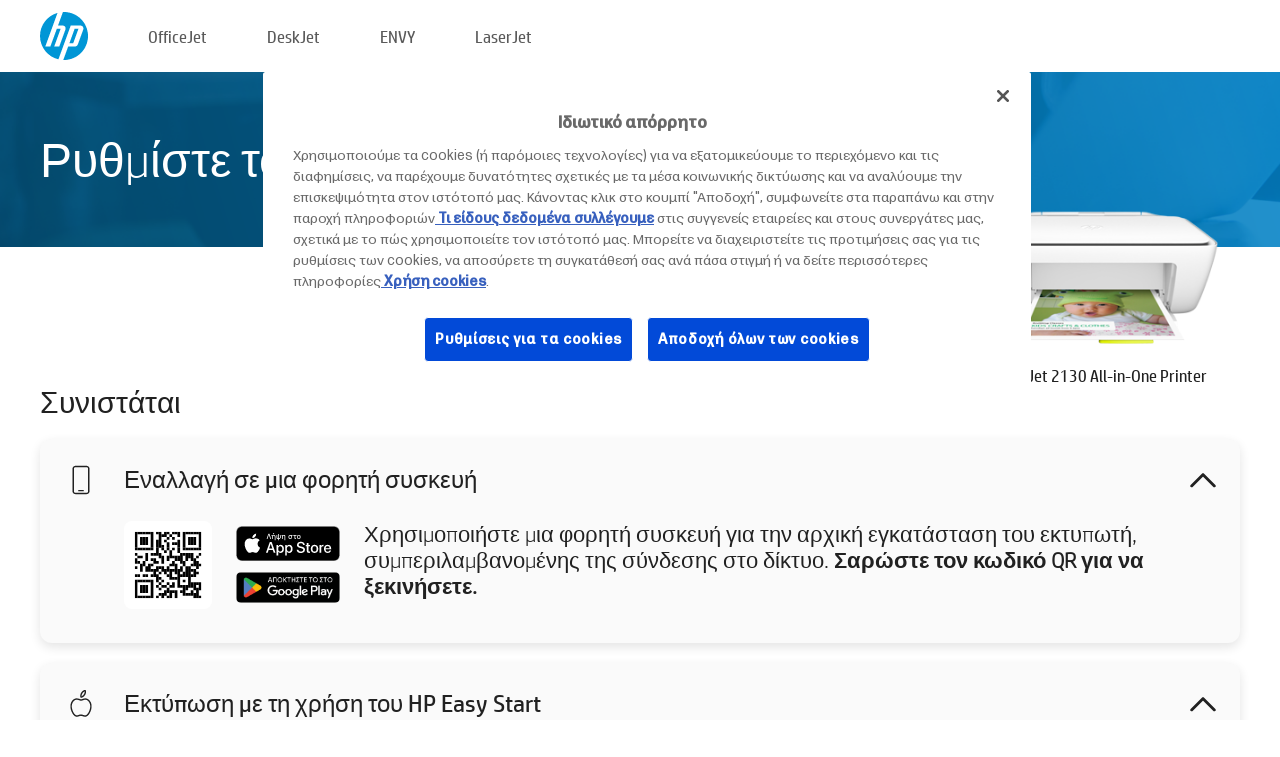

--- FILE ---
content_type: text/html;charset=UTF-8
request_url: https://123.hp.com/gr/el/devices/dj2130;jsessionid=B72B2835FE93A7A44783930A4908160A;jsessionid=E6B0F514EC6F6F34F9BB8B7EC3188F31;jsessionid=E9AACDC2FE56F3BCBABBFAB4F1CA2318;jsessionid=DF680C2D1050FC66D15D24487B1B840A;jsessionid=100BE4D028955208DBB5A3CAB62F08A0;jsessionid=5094D48733A92D144CECF3D8CC03BBC5;jsessionid=9EA7905810A5C37FA7A7BEB0716721E7;jsessionid=380C1156560B0DEFA445A2E32BAE75B7;jsessionid=F587F77EE0BDA9E837475012F08C2081;jsessionid=31E63EA12E4B5CD4BF633AD752FEE1B0;jsessionid=6984996DE9964E9D514FFA63D04E594E;jsessionid=05890E5579E5DE1DD9A4D3C82ABB1B91;jsessionid=8FFD5CFC86274700333585A32CFD51C4;jsessionid=7F4BC5DF5CD2762EDBB577C6D943DE61;jsessionid=50DDE81915B4CAAFFAE5F51D23019FD9;jsessionid=BC364675847DF7E853637F0B438A0E43;jsessionid=DDA971E503D8A58B5C69E2893FD722BF
body_size: 8784
content:
<!doctype html>
<html
  country="GR" lang="el" dir="ltr"
>
  <head>
    
    <meta content="IE=edge" http-equiv="X-UA-Compatible" />
    <meta content="hpi" name="company_code" />
    <meta content="IPG" name="bu" />
    <meta content="text/html; charset=UTF-8" http-equiv="Content-Type" />
    <!-- <meta content="Welcome to the simplest way to setup your printer from a computer or mobile device. Easily download software, connect to a network, and print across devices." name="description" /> -->
    <meta name="description" content="Καλωσορίσατε στην Επίσημη τοποθεσία HP® για τη ρύθμιση του εκτυπωτή σας.  Ξεκινήστε να χρησιμοποιείτε τον νέο σας εκτυπωτή πραγματοποιώντας λήψη του λογισμικού.  Θα μπορείτε να συνδέσετε τον εκτυπωτή σε δίκτυο και να εκτυπώνετε από διάφορες συσκευές." />
    <meta content="hpexpnontridion" name="hp_design_version" />
    <meta
      content="hp drivers, hp driver, hp downloads, hp download drivers, hp printer drivers, hp printers drivers, hp scanner drivers, hp printer driver, hp print drivers, hp printer drivers download"
      name="keywords"
    />
    <meta content="support.drivers" name="lifecycle" />
    <meta content="Solutions" name="page_content" />
    <meta content="follow, index" name="robots" />
    <meta content="Segment Neutral" name="segment" />
    <meta name="target_country" content="gr" />
    <meta content=" R11849 " name="web_section_id" />
    <meta content="True" name="HandheldFriendly" />
    <meta content="width=device-width, initial-scale=1.0" name="viewport" />

    <!-- CSS  -->
    <link media="screen" rel="stylesheet" href="/resources/assets/css/page/123fontstyles.css" />
    <link media="screen" rel="stylesheet" href="/resources/assets/dist/application.min.css" />
    <link rel="stylesheet" href="/resources/assets/css/vendor/jquery.typeahead.min.css" type="text/css" />

    <!--  JavaScript -->
    <script src="/resources/assets/js/vendor/jquery/jquery-3.7.1.min.js"></script>

    <script defer="defer" src="/resources/assets/js/vendor/jquery/can.jquery.min.js" type="text/javascript"></script>

    <script async src="//www.hp.com/cma/ng/lib/exceptions/privacy-banner.js"></script>
    <script defer="defer" src="/resources/assets/js/page/tooltipster.main.min.js" type="text/javascript"></script>
    <script
      defer="defer"
      src="/resources/assets/js/page/tooltipster.bundle.min.js"
      type="text/javascript"
    ></script>
    <script defer="defer" src="https://www8.hp.com/caas/header-footer/gr/el/default/latest.r?contentType=js&amp;hide_country_selector=true" type="text/javascript"></script>
    <script defer="defer" src="/resources/assets/js/vendor/base.min.js" type="text/javascript"></script>
    <script defer="defer" src="/resources/assets/dist/application.min.js" type="text/javascript"></script>

    <script type="text/javascript">
      //UDL Analytics - GTM tag
      (function (w, d, s, l, i) {
        w[l] = w[l] || [];
        w[l].push({
          "gtm.start": new Date().getTime(),
          event: "gtm.js",
        });
        var f = d.getElementsByTagName(s)[0],
          j = d.createElement(s),
          dl = l != "dataLayer" ? "&amp;l=" + l : "";
        j.async = true;
        j.src = "https://www.googletagmanager.com/gtm.js?id=" + i + dl;
        f.parentNode.insertBefore(j, f);
      })(window, document, "script", "dataLayer", "GTM-MZXB4R4");
    </script>
  
    <title>123.hp.com - HP DeskJet 2130 All-in-One Printer HP Smart</title>
    <link rel="stylesheet" href="/resources/assets/css/page/flex-design.css" type="text/css" />
    <link rel="stylesheet" href="/resources/assets/css/page/desktop-hp+-windows.css" type="text/css" />
    <link rel="stylesheet" href="/resources/assets/css/page/swls-delay.css" type="text/css" />
    <link rel="stylesheet" href="/resources/assets/css/page/desktop-unified.css" type="text/css" />
    <script defer="defer" src="/resources/assets/js/page/common.js" type="text/javascript"></script>
    <script defer="defer" src="/resources/assets/js/page/flex-design.js" type="text/javascript"></script>
    <script
      defer="defer"
      src="/resources/assets/js/page/desktop-offline-driver.js"
      type="text/javascript"
    ></script>
    <script defer="defer" src="/resources/assets/js/page/desktop-hp+-windows.js" type="text/javascript"></script>
    <script defer="defer" src="/resources/assets/js/page/desktop-unified.js" type="text/javascript"></script>
    <script src="https://cdn.optimizely.com/js/11773710518.js"></script>
    <script type="text/javascript">
      /*<![CDATA[*/
      var printerTroubleshootUrl = "https:\/\/support.hp.com\/printer-setup";
      var printerVideoUrl = "https:\/\/support.hp.com";
      var airPrintSupportUrl = "https:\/\/support.hp.com\/document\/ish_1946968-1947068-16";
      var macVersionSupportUrl = "https:\/\/support.apple.com\/109033";
      var appStoreUrl = "macappstore:\/\/apps.apple.com\/us\/app\/hp-smart\/id1474276998?mt=12";
      var osType = "os x";
      var printerSetupUrl = "https:\/\/support.hp.com\/gr-el\/printer-setup";
      var deviceId = "dj2130";
      var deviceName = "HP DeskJet 2130 All-in-One Printer";
      var goToHpUrl = "https:\/\/h20180.www2.hp.com\/apps\/Nav?h_product=known\u0026h_client=S-A-10020-1\u0026h_lang=el\u0026h_cc=gr\u0026h_pagetype=s-002";
      var localePath = "\/gr\/el";
      /*]]>*/
    </script>
    <script type="text/javascript">
      var pageName = "desktop-unified";
      if (deviceId !== "") {
        pageName = pageName + "_" + deviceId.toLowerCase();
      }

      dataLayer.push({
        event: "e_pageView",
        pageNameL5: pageName,
      });
    </script>
  </head>
  <body>
    <div
      class="header-123"
      id="header-123"
    >
      <div class="header-container">
        <div class="hp-logo">
          <a
            href="/gr/el/"
            title="123.hp.com - Ρύθμιση εκτυπωτή από την Επίσημη τοποθεσία HP®"
          >
            <img alt="123.hp.com - Ρύθμιση εκτυπωτή από την Επίσημη τοποθεσία HP®" src="/resources/assets/img/hp-logo.svg" />
          </a>
        </div>
        <ul class="header-menu">
          <li>
            <a href="/gr/el/printers/officejet"
              >OfficeJet</a
            >
          </li>
          <li>
            <a href="/gr/el/printers/deskjet"
              >DeskJet</a
            >
          </li>
          <li>
            <a href="/gr/el/printers/envy">ENVY</a>
          </li>
          <li>
            <a href="/gr/el/printers/laserjet"
              >LaserJet</a
            >
          </li>
        </ul>
      </div>
    </div>
    <div>
      <input id="supportUrl" value="https://h20180.www2.hp.com/apps/Nav?h_product=7174551&amp;h_client=S-A-10020-1&amp;h_lang=el&amp;h_cc=gr&amp;h_pagetype=s-002" type="hidden" />
      <input id="languageDirection" value="ltr" type="hidden" />
      <input id="lang" value="el" type="hidden" />
      <input id="hpContact" value="" type="hidden" />
    </div>
    <div id="one23-overlay"></div>
    <main class="vertical">
      <div class="horizontal centered standard-bg">
        <div class="main-content horizontal grow space-between">
          <div class="page-header vertical centered">
            <div>Ρυθμίστε τον νέο σας εκτυπωτή HP</div>
          </div>
          
        </div>
      </div>
      <div class="hpplus-bg-white horizontal centered">
        <div class="main-content vertical">
          <div class="vertical side-images">
            <div class="printer-container">
              
              <img
                alt="printer"
                class="printer-image"
                src="/resources/printer_images/DJ2130/290x245.png"
              />
              <div class="printer-title">HP DeskJet 2130 All-in-One Printer</div>
            </div>
          </div>
          <div class="vertical ie-wrap-fix">
            <div class="install-list">
              <div class="list-header">Συνιστάται</div>
              
              
              <div class="list-item vertical" id="mobile-card">
                <div class="list-header arrow-header open">
                  <div class="list-header-left">
                    <div class="list-header-icon img-container icon-thin">
                      <img src="/resources/assets/img/mobile.svg" />
                    </div>
                    <div>Εναλλαγή σε μια φορητή συσκευή</div>
                  </div>
                  <div class="list-header-right">
                    <img src="/resources/assets/img/chevron_down_black.svg" />
                  </div>
                </div>
                <div class="list-content horizontal open">
                  <div class="horizontal">
                    <div class="bordered-qr-code img-container">
                      <img src="/resources/assets/img/123_qr_code.svg" />
                    </div>
                    <div class="vertical appstore-images space-around" id="app-store-images">
                      <img alt="Mac" id="macBadge" src="/resources/assets/img/app_store/ios/el.svg" />
                      <img alt="Android" id="androidBadge" src="/resources/assets/img/app_store/android/el.png" />
                    </div>
                  </div>
                  <div class="vertical ie-wrap-fix">
                    <div class="text-main">Χρησιμοποιήστε μια φορητή συσκευή για την αρχική εγκατάσταση του εκτυπωτή, συμπεριλαμβανομένης της σύνδεσης στο δίκτυο. <b>Σαρώστε τον κωδικό QR για να ξεκινήσετε.</b></div>
                  </div>
                </div>
              </div>
              <div class="list-item vertical" id="easystart-card">
                <div class="list-header arrow-header open">
                  <div class="list-header-left">
                    <div class="list-header-icon img-container icon-thin">
                      <img src="/resources/assets/img/apple.svg" />
                    </div>
                    <div>Εκτύπωση με τη χρήση του HP Easy Start</div>
                  </div>
                  <div class="list-header-right">
                    <img src="/resources/assets/img/chevron_down_black.svg" />
                  </div>
                </div>
                <div class="list-content vertical open">
                  <div>
                    <button
                      class="btn btn-blue"
                      id="easystart-download"
                    >Εγκατάσταση του HP Easy Start</button>
                  </div>
                  <div class="text-main">Το HP Easy Start θα συνδέσει τον εκτυπωτή σας με μια συσκευή, θα εγκαταστήσει προγράμματα οδήγησης εκτύπωσης και θα ρυθμίσει τα χαρακτηριστικά σάρωσης (εφόσον απαιτείται).</div>
                </div>
              </div>
              
            </div>
            <div class="support-list">
              <div class="support-item troubleshoot">
                <div class="support-header horizontal support-header-printer">
                  <div class="support-header-icon">
                    <img src="/resources/assets/img/support_icon_printer.svg" />
                  </div>
                  <div class="support-note">Χρειάζεστε βοήθεια για την αντιμετώπιση προβλημάτων κατά τη ρύθμιση του εκτυπωτή;<br> <a id="printer-troubleshoot-url">Επίλυση προβλημάτων ρύθμισης</a></div>
                </div>
              </div>
              <div class="support-item video">
                <div class="support-header horizontal support-header-printer">
                  <div class="support-header-icon">
                    <img src="/resources/assets/img/support_icon_video.svg" />
                  </div>
                  <div class="support-note">Βρείτε πρόσθετες πληροφορίες και βίντεο<br> <a id="printer-setup-url">Επισκεφτείτε την υποστήριξη HP</a></div>
                </div>
              </div>
            </div>
          </div>
          <div id="country-selector-container">
      <div
        id="country-selector"
      >
        <i
          id="tooltip-image"
          class="sprite-sheet-flags sprite-flag sprite-flag-gr"
        ></i>
        <a class="tooltip country-tooltip" id="tooltip-text">Ελλάδα</a>
        <div class="down-tooltip" id="country-selector-tooltip" style="left: 0px; bottom: 35px; display: none">
          <div id="supported-countries">
      <div>
        <div>
          <div class="country-selector-header">Επιλέξτε την τοποθεσία/γλώσσα σας</div>
          <table class="country-selector-table">
            <!-- Row 1 -->
            <tr>
              <td id="country-item">
      <div>
        <i
          class="sprite-sheet-flags sprite-flag sprite-flag-au"
        ></i>
        <a
          href="/au/en/devices/dj2130;jsessionid=B72B2835FE93A7A44783930A4908160A;jsessionid=E6B0F514EC6F6F34F9BB8B7EC3188F31;jsessionid=E9AACDC2FE56F3BCBABBFAB4F1CA2318;jsessionid=DF680C2D1050FC66D15D24487B1B840A;jsessionid=100BE4D028955208DBB5A3CAB62F08A0;jsessionid=5094D48733A92D144CECF3D8CC03BBC5;jsessionid=9EA7905810A5C37FA7A7BEB0716721E7;jsessionid=380C1156560B0DEFA445A2E32BAE75B7;jsessionid=F587F77EE0BDA9E837475012F08C2081;jsessionid=31E63EA12E4B5CD4BF633AD752FEE1B0;jsessionid=6984996DE9964E9D514FFA63D04E594E;jsessionid=05890E5579E5DE1DD9A4D3C82ABB1B91;jsessionid=8FFD5CFC86274700333585A32CFD51C4;jsessionid=7F4BC5DF5CD2762EDBB577C6D943DE61;jsessionid=50DDE81915B4CAAFFAE5F51D23019FD9;jsessionid=BC364675847DF7E853637F0B438A0E43;jsessionid=DDA971E503D8A58B5C69E2893FD722BF"
          id="au_en"
        >Australia</a>
      </div>
    </td>
              <td id="country-item">
      <div>
        <i
          class="sprite-sheet-flags sprite-flag sprite-flag-in"
        ></i>
        <a
          href="/in/en/devices/dj2130;jsessionid=B72B2835FE93A7A44783930A4908160A;jsessionid=E6B0F514EC6F6F34F9BB8B7EC3188F31;jsessionid=E9AACDC2FE56F3BCBABBFAB4F1CA2318;jsessionid=DF680C2D1050FC66D15D24487B1B840A;jsessionid=100BE4D028955208DBB5A3CAB62F08A0;jsessionid=5094D48733A92D144CECF3D8CC03BBC5;jsessionid=9EA7905810A5C37FA7A7BEB0716721E7;jsessionid=380C1156560B0DEFA445A2E32BAE75B7;jsessionid=F587F77EE0BDA9E837475012F08C2081;jsessionid=31E63EA12E4B5CD4BF633AD752FEE1B0;jsessionid=6984996DE9964E9D514FFA63D04E594E;jsessionid=05890E5579E5DE1DD9A4D3C82ABB1B91;jsessionid=8FFD5CFC86274700333585A32CFD51C4;jsessionid=7F4BC5DF5CD2762EDBB577C6D943DE61;jsessionid=50DDE81915B4CAAFFAE5F51D23019FD9;jsessionid=BC364675847DF7E853637F0B438A0E43;jsessionid=DDA971E503D8A58B5C69E2893FD722BF"
          id="in_en"
        >India</a>
      </div>
    </td>
              <td id="country-item">
      <div>
        <i
          class="sprite-sheet-flags sprite-flag sprite-flag-pl"
        ></i>
        <a
          href="/pl/pl/devices/dj2130;jsessionid=B72B2835FE93A7A44783930A4908160A;jsessionid=E6B0F514EC6F6F34F9BB8B7EC3188F31;jsessionid=E9AACDC2FE56F3BCBABBFAB4F1CA2318;jsessionid=DF680C2D1050FC66D15D24487B1B840A;jsessionid=100BE4D028955208DBB5A3CAB62F08A0;jsessionid=5094D48733A92D144CECF3D8CC03BBC5;jsessionid=9EA7905810A5C37FA7A7BEB0716721E7;jsessionid=380C1156560B0DEFA445A2E32BAE75B7;jsessionid=F587F77EE0BDA9E837475012F08C2081;jsessionid=31E63EA12E4B5CD4BF633AD752FEE1B0;jsessionid=6984996DE9964E9D514FFA63D04E594E;jsessionid=05890E5579E5DE1DD9A4D3C82ABB1B91;jsessionid=8FFD5CFC86274700333585A32CFD51C4;jsessionid=7F4BC5DF5CD2762EDBB577C6D943DE61;jsessionid=50DDE81915B4CAAFFAE5F51D23019FD9;jsessionid=BC364675847DF7E853637F0B438A0E43;jsessionid=DDA971E503D8A58B5C69E2893FD722BF"
          id="pl_pl"
        >Polska</a>
      </div>
    </td>
              <td id="country-item">
      <div>
        <i
          class="sprite-sheet-flags sprite-flag sprite-flag-us"
        ></i>
        <a
          href="/us/en/devices/dj2130;jsessionid=B72B2835FE93A7A44783930A4908160A;jsessionid=E6B0F514EC6F6F34F9BB8B7EC3188F31;jsessionid=E9AACDC2FE56F3BCBABBFAB4F1CA2318;jsessionid=DF680C2D1050FC66D15D24487B1B840A;jsessionid=100BE4D028955208DBB5A3CAB62F08A0;jsessionid=5094D48733A92D144CECF3D8CC03BBC5;jsessionid=9EA7905810A5C37FA7A7BEB0716721E7;jsessionid=380C1156560B0DEFA445A2E32BAE75B7;jsessionid=F587F77EE0BDA9E837475012F08C2081;jsessionid=31E63EA12E4B5CD4BF633AD752FEE1B0;jsessionid=6984996DE9964E9D514FFA63D04E594E;jsessionid=05890E5579E5DE1DD9A4D3C82ABB1B91;jsessionid=8FFD5CFC86274700333585A32CFD51C4;jsessionid=7F4BC5DF5CD2762EDBB577C6D943DE61;jsessionid=50DDE81915B4CAAFFAE5F51D23019FD9;jsessionid=BC364675847DF7E853637F0B438A0E43;jsessionid=DDA971E503D8A58B5C69E2893FD722BF"
          id="us_en"
        >United States</a>
      </div>
    </td>
            </tr>

            <!-- Row 2 -->
            <tr>
              <td id="country-item">
      <div>
        <i
          class="sprite-sheet-flags sprite-flag sprite-flag-at"
        ></i>
        <a
          href="/at/de/devices/dj2130;jsessionid=B72B2835FE93A7A44783930A4908160A;jsessionid=E6B0F514EC6F6F34F9BB8B7EC3188F31;jsessionid=E9AACDC2FE56F3BCBABBFAB4F1CA2318;jsessionid=DF680C2D1050FC66D15D24487B1B840A;jsessionid=100BE4D028955208DBB5A3CAB62F08A0;jsessionid=5094D48733A92D144CECF3D8CC03BBC5;jsessionid=9EA7905810A5C37FA7A7BEB0716721E7;jsessionid=380C1156560B0DEFA445A2E32BAE75B7;jsessionid=F587F77EE0BDA9E837475012F08C2081;jsessionid=31E63EA12E4B5CD4BF633AD752FEE1B0;jsessionid=6984996DE9964E9D514FFA63D04E594E;jsessionid=05890E5579E5DE1DD9A4D3C82ABB1B91;jsessionid=8FFD5CFC86274700333585A32CFD51C4;jsessionid=7F4BC5DF5CD2762EDBB577C6D943DE61;jsessionid=50DDE81915B4CAAFFAE5F51D23019FD9;jsessionid=BC364675847DF7E853637F0B438A0E43;jsessionid=DDA971E503D8A58B5C69E2893FD722BF"
          id="at_de"
        >Austria</a>
      </div>
    </td>
              <td id="country-item">
      <div>
        <i
          class="sprite-sheet-flags sprite-flag sprite-flag-ie"
        ></i>
        <a
          href="/ie/en/devices/dj2130;jsessionid=B72B2835FE93A7A44783930A4908160A;jsessionid=E6B0F514EC6F6F34F9BB8B7EC3188F31;jsessionid=E9AACDC2FE56F3BCBABBFAB4F1CA2318;jsessionid=DF680C2D1050FC66D15D24487B1B840A;jsessionid=100BE4D028955208DBB5A3CAB62F08A0;jsessionid=5094D48733A92D144CECF3D8CC03BBC5;jsessionid=9EA7905810A5C37FA7A7BEB0716721E7;jsessionid=380C1156560B0DEFA445A2E32BAE75B7;jsessionid=F587F77EE0BDA9E837475012F08C2081;jsessionid=31E63EA12E4B5CD4BF633AD752FEE1B0;jsessionid=6984996DE9964E9D514FFA63D04E594E;jsessionid=05890E5579E5DE1DD9A4D3C82ABB1B91;jsessionid=8FFD5CFC86274700333585A32CFD51C4;jsessionid=7F4BC5DF5CD2762EDBB577C6D943DE61;jsessionid=50DDE81915B4CAAFFAE5F51D23019FD9;jsessionid=BC364675847DF7E853637F0B438A0E43;jsessionid=DDA971E503D8A58B5C69E2893FD722BF"
          id="ie_en"
        >Ireland</a>
      </div>
    </td>
              <td id="country-item">
      <div>
        <i
          class="sprite-sheet-flags sprite-flag sprite-flag-pt"
        ></i>
        <a
          href="/pt/pt/devices/dj2130;jsessionid=B72B2835FE93A7A44783930A4908160A;jsessionid=E6B0F514EC6F6F34F9BB8B7EC3188F31;jsessionid=E9AACDC2FE56F3BCBABBFAB4F1CA2318;jsessionid=DF680C2D1050FC66D15D24487B1B840A;jsessionid=100BE4D028955208DBB5A3CAB62F08A0;jsessionid=5094D48733A92D144CECF3D8CC03BBC5;jsessionid=9EA7905810A5C37FA7A7BEB0716721E7;jsessionid=380C1156560B0DEFA445A2E32BAE75B7;jsessionid=F587F77EE0BDA9E837475012F08C2081;jsessionid=31E63EA12E4B5CD4BF633AD752FEE1B0;jsessionid=6984996DE9964E9D514FFA63D04E594E;jsessionid=05890E5579E5DE1DD9A4D3C82ABB1B91;jsessionid=8FFD5CFC86274700333585A32CFD51C4;jsessionid=7F4BC5DF5CD2762EDBB577C6D943DE61;jsessionid=50DDE81915B4CAAFFAE5F51D23019FD9;jsessionid=BC364675847DF7E853637F0B438A0E43;jsessionid=DDA971E503D8A58B5C69E2893FD722BF"
          id="pt_pt"
        >Portugal</a>
      </div>
    </td>
              <td id="country-item">
      <div>
        <i
          class="sprite-sheet-flags sprite-flag sprite-flag-bg"
        ></i>
        <a
          href="/bg/bg/devices/dj2130;jsessionid=B72B2835FE93A7A44783930A4908160A;jsessionid=E6B0F514EC6F6F34F9BB8B7EC3188F31;jsessionid=E9AACDC2FE56F3BCBABBFAB4F1CA2318;jsessionid=DF680C2D1050FC66D15D24487B1B840A;jsessionid=100BE4D028955208DBB5A3CAB62F08A0;jsessionid=5094D48733A92D144CECF3D8CC03BBC5;jsessionid=9EA7905810A5C37FA7A7BEB0716721E7;jsessionid=380C1156560B0DEFA445A2E32BAE75B7;jsessionid=F587F77EE0BDA9E837475012F08C2081;jsessionid=31E63EA12E4B5CD4BF633AD752FEE1B0;jsessionid=6984996DE9964E9D514FFA63D04E594E;jsessionid=05890E5579E5DE1DD9A4D3C82ABB1B91;jsessionid=8FFD5CFC86274700333585A32CFD51C4;jsessionid=7F4BC5DF5CD2762EDBB577C6D943DE61;jsessionid=50DDE81915B4CAAFFAE5F51D23019FD9;jsessionid=BC364675847DF7E853637F0B438A0E43;jsessionid=DDA971E503D8A58B5C69E2893FD722BF"
          id="bg_bg"
        >България</a>
      </div>
    </td>
            </tr>

            <!-- Row 3 -->
            <tr>
              <td id="country-item">
      <div>
        <i
          class="sprite-sheet-flags sprite-flag sprite-flag-be"
        ></i>
        <a
          href="/be/nl/devices/dj2130;jsessionid=B72B2835FE93A7A44783930A4908160A;jsessionid=E6B0F514EC6F6F34F9BB8B7EC3188F31;jsessionid=E9AACDC2FE56F3BCBABBFAB4F1CA2318;jsessionid=DF680C2D1050FC66D15D24487B1B840A;jsessionid=100BE4D028955208DBB5A3CAB62F08A0;jsessionid=5094D48733A92D144CECF3D8CC03BBC5;jsessionid=9EA7905810A5C37FA7A7BEB0716721E7;jsessionid=380C1156560B0DEFA445A2E32BAE75B7;jsessionid=F587F77EE0BDA9E837475012F08C2081;jsessionid=31E63EA12E4B5CD4BF633AD752FEE1B0;jsessionid=6984996DE9964E9D514FFA63D04E594E;jsessionid=05890E5579E5DE1DD9A4D3C82ABB1B91;jsessionid=8FFD5CFC86274700333585A32CFD51C4;jsessionid=7F4BC5DF5CD2762EDBB577C6D943DE61;jsessionid=50DDE81915B4CAAFFAE5F51D23019FD9;jsessionid=BC364675847DF7E853637F0B438A0E43;jsessionid=DDA971E503D8A58B5C69E2893FD722BF"
          id="be_nl"
        >België</a>
      </div>
    </td>
              <td id="country-item">
      <div>
        <i
          class="sprite-sheet-flags sprite-flag sprite-flag-it"
        ></i>
        <a
          href="/it/it/devices/dj2130;jsessionid=B72B2835FE93A7A44783930A4908160A;jsessionid=E6B0F514EC6F6F34F9BB8B7EC3188F31;jsessionid=E9AACDC2FE56F3BCBABBFAB4F1CA2318;jsessionid=DF680C2D1050FC66D15D24487B1B840A;jsessionid=100BE4D028955208DBB5A3CAB62F08A0;jsessionid=5094D48733A92D144CECF3D8CC03BBC5;jsessionid=9EA7905810A5C37FA7A7BEB0716721E7;jsessionid=380C1156560B0DEFA445A2E32BAE75B7;jsessionid=F587F77EE0BDA9E837475012F08C2081;jsessionid=31E63EA12E4B5CD4BF633AD752FEE1B0;jsessionid=6984996DE9964E9D514FFA63D04E594E;jsessionid=05890E5579E5DE1DD9A4D3C82ABB1B91;jsessionid=8FFD5CFC86274700333585A32CFD51C4;jsessionid=7F4BC5DF5CD2762EDBB577C6D943DE61;jsessionid=50DDE81915B4CAAFFAE5F51D23019FD9;jsessionid=BC364675847DF7E853637F0B438A0E43;jsessionid=DDA971E503D8A58B5C69E2893FD722BF"
          id="it_it"
        >Italia</a>
      </div>
    </td>
              <td id="country-item">
      <div>
        <i
          class="sprite-sheet-flags sprite-flag sprite-flag-pr"
        ></i>
        <a
          href="/pr/en/devices/dj2130;jsessionid=B72B2835FE93A7A44783930A4908160A;jsessionid=E6B0F514EC6F6F34F9BB8B7EC3188F31;jsessionid=E9AACDC2FE56F3BCBABBFAB4F1CA2318;jsessionid=DF680C2D1050FC66D15D24487B1B840A;jsessionid=100BE4D028955208DBB5A3CAB62F08A0;jsessionid=5094D48733A92D144CECF3D8CC03BBC5;jsessionid=9EA7905810A5C37FA7A7BEB0716721E7;jsessionid=380C1156560B0DEFA445A2E32BAE75B7;jsessionid=F587F77EE0BDA9E837475012F08C2081;jsessionid=31E63EA12E4B5CD4BF633AD752FEE1B0;jsessionid=6984996DE9964E9D514FFA63D04E594E;jsessionid=05890E5579E5DE1DD9A4D3C82ABB1B91;jsessionid=8FFD5CFC86274700333585A32CFD51C4;jsessionid=7F4BC5DF5CD2762EDBB577C6D943DE61;jsessionid=50DDE81915B4CAAFFAE5F51D23019FD9;jsessionid=BC364675847DF7E853637F0B438A0E43;jsessionid=DDA971E503D8A58B5C69E2893FD722BF"
          id="pr_en"
        >Puerto Rico</a>
      </div>
    </td>
              <td id="country-item">
      <div>
        <i
          class="sprite-sheet-flags sprite-flag sprite-flag-gr"
        ></i>
        <a
          href="/gr/el/devices/dj2130;jsessionid=B72B2835FE93A7A44783930A4908160A;jsessionid=E6B0F514EC6F6F34F9BB8B7EC3188F31;jsessionid=E9AACDC2FE56F3BCBABBFAB4F1CA2318;jsessionid=DF680C2D1050FC66D15D24487B1B840A;jsessionid=100BE4D028955208DBB5A3CAB62F08A0;jsessionid=5094D48733A92D144CECF3D8CC03BBC5;jsessionid=9EA7905810A5C37FA7A7BEB0716721E7;jsessionid=380C1156560B0DEFA445A2E32BAE75B7;jsessionid=F587F77EE0BDA9E837475012F08C2081;jsessionid=31E63EA12E4B5CD4BF633AD752FEE1B0;jsessionid=6984996DE9964E9D514FFA63D04E594E;jsessionid=05890E5579E5DE1DD9A4D3C82ABB1B91;jsessionid=8FFD5CFC86274700333585A32CFD51C4;jsessionid=7F4BC5DF5CD2762EDBB577C6D943DE61;jsessionid=50DDE81915B4CAAFFAE5F51D23019FD9;jsessionid=BC364675847DF7E853637F0B438A0E43;jsessionid=DDA971E503D8A58B5C69E2893FD722BF"
          id="gr_el"
        >Ελλάδα</a>
      </div>
    </td>
            </tr>

            <!-- Row 4 -->
            <tr>
              <td id="country-item">
      <div>
        <i
          class="sprite-sheet-flags sprite-flag sprite-flag-be"
        ></i>
        <a
          href="/be/fr/devices/dj2130;jsessionid=B72B2835FE93A7A44783930A4908160A;jsessionid=E6B0F514EC6F6F34F9BB8B7EC3188F31;jsessionid=E9AACDC2FE56F3BCBABBFAB4F1CA2318;jsessionid=DF680C2D1050FC66D15D24487B1B840A;jsessionid=100BE4D028955208DBB5A3CAB62F08A0;jsessionid=5094D48733A92D144CECF3D8CC03BBC5;jsessionid=9EA7905810A5C37FA7A7BEB0716721E7;jsessionid=380C1156560B0DEFA445A2E32BAE75B7;jsessionid=F587F77EE0BDA9E837475012F08C2081;jsessionid=31E63EA12E4B5CD4BF633AD752FEE1B0;jsessionid=6984996DE9964E9D514FFA63D04E594E;jsessionid=05890E5579E5DE1DD9A4D3C82ABB1B91;jsessionid=8FFD5CFC86274700333585A32CFD51C4;jsessionid=7F4BC5DF5CD2762EDBB577C6D943DE61;jsessionid=50DDE81915B4CAAFFAE5F51D23019FD9;jsessionid=BC364675847DF7E853637F0B438A0E43;jsessionid=DDA971E503D8A58B5C69E2893FD722BF"
          id="be_fr"
        >Belgique</a>
      </div>
    </td>
              <td id="country-item">
      <div>
        <i
          class="sprite-sheet-flags sprite-flag sprite-flag-lv"
        ></i>
        <a
          href="/lv/lv/devices/dj2130;jsessionid=B72B2835FE93A7A44783930A4908160A;jsessionid=E6B0F514EC6F6F34F9BB8B7EC3188F31;jsessionid=E9AACDC2FE56F3BCBABBFAB4F1CA2318;jsessionid=DF680C2D1050FC66D15D24487B1B840A;jsessionid=100BE4D028955208DBB5A3CAB62F08A0;jsessionid=5094D48733A92D144CECF3D8CC03BBC5;jsessionid=9EA7905810A5C37FA7A7BEB0716721E7;jsessionid=380C1156560B0DEFA445A2E32BAE75B7;jsessionid=F587F77EE0BDA9E837475012F08C2081;jsessionid=31E63EA12E4B5CD4BF633AD752FEE1B0;jsessionid=6984996DE9964E9D514FFA63D04E594E;jsessionid=05890E5579E5DE1DD9A4D3C82ABB1B91;jsessionid=8FFD5CFC86274700333585A32CFD51C4;jsessionid=7F4BC5DF5CD2762EDBB577C6D943DE61;jsessionid=50DDE81915B4CAAFFAE5F51D23019FD9;jsessionid=BC364675847DF7E853637F0B438A0E43;jsessionid=DDA971E503D8A58B5C69E2893FD722BF"
          id="lv_lv"
        >Latvija</a>
      </div>
    </td>
              <td id="country-item">
      <div>
        <i
          class="sprite-sheet-flags sprite-flag sprite-flag-ro"
        ></i>
        <a
          href="/ro/ro/devices/dj2130;jsessionid=B72B2835FE93A7A44783930A4908160A;jsessionid=E6B0F514EC6F6F34F9BB8B7EC3188F31;jsessionid=E9AACDC2FE56F3BCBABBFAB4F1CA2318;jsessionid=DF680C2D1050FC66D15D24487B1B840A;jsessionid=100BE4D028955208DBB5A3CAB62F08A0;jsessionid=5094D48733A92D144CECF3D8CC03BBC5;jsessionid=9EA7905810A5C37FA7A7BEB0716721E7;jsessionid=380C1156560B0DEFA445A2E32BAE75B7;jsessionid=F587F77EE0BDA9E837475012F08C2081;jsessionid=31E63EA12E4B5CD4BF633AD752FEE1B0;jsessionid=6984996DE9964E9D514FFA63D04E594E;jsessionid=05890E5579E5DE1DD9A4D3C82ABB1B91;jsessionid=8FFD5CFC86274700333585A32CFD51C4;jsessionid=7F4BC5DF5CD2762EDBB577C6D943DE61;jsessionid=50DDE81915B4CAAFFAE5F51D23019FD9;jsessionid=BC364675847DF7E853637F0B438A0E43;jsessionid=DDA971E503D8A58B5C69E2893FD722BF"
          id="ro_ro"
        >România</a>
      </div>
    </td>
              <td id="country-item">
      <div>
        <i
          class="sprite-sheet-flags sprite-flag sprite-flag-cy"
        ></i>
        <a
          href="/cy/el/devices/dj2130;jsessionid=B72B2835FE93A7A44783930A4908160A;jsessionid=E6B0F514EC6F6F34F9BB8B7EC3188F31;jsessionid=E9AACDC2FE56F3BCBABBFAB4F1CA2318;jsessionid=DF680C2D1050FC66D15D24487B1B840A;jsessionid=100BE4D028955208DBB5A3CAB62F08A0;jsessionid=5094D48733A92D144CECF3D8CC03BBC5;jsessionid=9EA7905810A5C37FA7A7BEB0716721E7;jsessionid=380C1156560B0DEFA445A2E32BAE75B7;jsessionid=F587F77EE0BDA9E837475012F08C2081;jsessionid=31E63EA12E4B5CD4BF633AD752FEE1B0;jsessionid=6984996DE9964E9D514FFA63D04E594E;jsessionid=05890E5579E5DE1DD9A4D3C82ABB1B91;jsessionid=8FFD5CFC86274700333585A32CFD51C4;jsessionid=7F4BC5DF5CD2762EDBB577C6D943DE61;jsessionid=50DDE81915B4CAAFFAE5F51D23019FD9;jsessionid=BC364675847DF7E853637F0B438A0E43;jsessionid=DDA971E503D8A58B5C69E2893FD722BF"
          id="cy_el"
        >Κύπρος</a>
      </div>
    </td>
            </tr>

            <!-- Row 5 -->
            <tr>
              <td id="country-item">
      <div>
        <i
          class="sprite-sheet-flags sprite-flag sprite-flag-br"
        ></i>
        <a
          href="/br/pt/devices/dj2130;jsessionid=B72B2835FE93A7A44783930A4908160A;jsessionid=E6B0F514EC6F6F34F9BB8B7EC3188F31;jsessionid=E9AACDC2FE56F3BCBABBFAB4F1CA2318;jsessionid=DF680C2D1050FC66D15D24487B1B840A;jsessionid=100BE4D028955208DBB5A3CAB62F08A0;jsessionid=5094D48733A92D144CECF3D8CC03BBC5;jsessionid=9EA7905810A5C37FA7A7BEB0716721E7;jsessionid=380C1156560B0DEFA445A2E32BAE75B7;jsessionid=F587F77EE0BDA9E837475012F08C2081;jsessionid=31E63EA12E4B5CD4BF633AD752FEE1B0;jsessionid=6984996DE9964E9D514FFA63D04E594E;jsessionid=05890E5579E5DE1DD9A4D3C82ABB1B91;jsessionid=8FFD5CFC86274700333585A32CFD51C4;jsessionid=7F4BC5DF5CD2762EDBB577C6D943DE61;jsessionid=50DDE81915B4CAAFFAE5F51D23019FD9;jsessionid=BC364675847DF7E853637F0B438A0E43;jsessionid=DDA971E503D8A58B5C69E2893FD722BF"
          id="br_pt"
        >Brasil</a>
      </div>
    </td>
              <td id="country-item">
      <div>
        <i
          class="sprite-sheet-flags sprite-flag sprite-flag-lt"
        ></i>
        <a
          href="/lt/lt/devices/dj2130;jsessionid=B72B2835FE93A7A44783930A4908160A;jsessionid=E6B0F514EC6F6F34F9BB8B7EC3188F31;jsessionid=E9AACDC2FE56F3BCBABBFAB4F1CA2318;jsessionid=DF680C2D1050FC66D15D24487B1B840A;jsessionid=100BE4D028955208DBB5A3CAB62F08A0;jsessionid=5094D48733A92D144CECF3D8CC03BBC5;jsessionid=9EA7905810A5C37FA7A7BEB0716721E7;jsessionid=380C1156560B0DEFA445A2E32BAE75B7;jsessionid=F587F77EE0BDA9E837475012F08C2081;jsessionid=31E63EA12E4B5CD4BF633AD752FEE1B0;jsessionid=6984996DE9964E9D514FFA63D04E594E;jsessionid=05890E5579E5DE1DD9A4D3C82ABB1B91;jsessionid=8FFD5CFC86274700333585A32CFD51C4;jsessionid=7F4BC5DF5CD2762EDBB577C6D943DE61;jsessionid=50DDE81915B4CAAFFAE5F51D23019FD9;jsessionid=BC364675847DF7E853637F0B438A0E43;jsessionid=DDA971E503D8A58B5C69E2893FD722BF"
          id="lt_lt"
        >Lietuva</a>
      </div>
    </td>
              <td id="country-item">
      <div>
        <i
          class="sprite-sheet-flags sprite-flag sprite-flag-ch"
        ></i>
        <a
          href="/ch/de/devices/dj2130;jsessionid=B72B2835FE93A7A44783930A4908160A;jsessionid=E6B0F514EC6F6F34F9BB8B7EC3188F31;jsessionid=E9AACDC2FE56F3BCBABBFAB4F1CA2318;jsessionid=DF680C2D1050FC66D15D24487B1B840A;jsessionid=100BE4D028955208DBB5A3CAB62F08A0;jsessionid=5094D48733A92D144CECF3D8CC03BBC5;jsessionid=9EA7905810A5C37FA7A7BEB0716721E7;jsessionid=380C1156560B0DEFA445A2E32BAE75B7;jsessionid=F587F77EE0BDA9E837475012F08C2081;jsessionid=31E63EA12E4B5CD4BF633AD752FEE1B0;jsessionid=6984996DE9964E9D514FFA63D04E594E;jsessionid=05890E5579E5DE1DD9A4D3C82ABB1B91;jsessionid=8FFD5CFC86274700333585A32CFD51C4;jsessionid=7F4BC5DF5CD2762EDBB577C6D943DE61;jsessionid=50DDE81915B4CAAFFAE5F51D23019FD9;jsessionid=BC364675847DF7E853637F0B438A0E43;jsessionid=DDA971E503D8A58B5C69E2893FD722BF"
          id="ch_de"
        >Schweiz</a>
      </div>
    </td>
              <td id="country-item">
      <div>
        <i
          class="sprite-sheet-flags sprite-flag sprite-flag-ru"
        ></i>
        <a
          href="/ru/ru/devices/dj2130;jsessionid=B72B2835FE93A7A44783930A4908160A;jsessionid=E6B0F514EC6F6F34F9BB8B7EC3188F31;jsessionid=E9AACDC2FE56F3BCBABBFAB4F1CA2318;jsessionid=DF680C2D1050FC66D15D24487B1B840A;jsessionid=100BE4D028955208DBB5A3CAB62F08A0;jsessionid=5094D48733A92D144CECF3D8CC03BBC5;jsessionid=9EA7905810A5C37FA7A7BEB0716721E7;jsessionid=380C1156560B0DEFA445A2E32BAE75B7;jsessionid=F587F77EE0BDA9E837475012F08C2081;jsessionid=31E63EA12E4B5CD4BF633AD752FEE1B0;jsessionid=6984996DE9964E9D514FFA63D04E594E;jsessionid=05890E5579E5DE1DD9A4D3C82ABB1B91;jsessionid=8FFD5CFC86274700333585A32CFD51C4;jsessionid=7F4BC5DF5CD2762EDBB577C6D943DE61;jsessionid=50DDE81915B4CAAFFAE5F51D23019FD9;jsessionid=BC364675847DF7E853637F0B438A0E43;jsessionid=DDA971E503D8A58B5C69E2893FD722BF"
          id="ru_ru"
        >Россия</a>
      </div>
    </td>
            </tr>

            <!-- Row 6 -->
            <tr>
              <td id="country-item">
      <div>
        <i
          class="sprite-sheet-flags sprite-flag sprite-flag-ca"
        ></i>
        <a
          href="/ca/en/devices/dj2130;jsessionid=B72B2835FE93A7A44783930A4908160A;jsessionid=E6B0F514EC6F6F34F9BB8B7EC3188F31;jsessionid=E9AACDC2FE56F3BCBABBFAB4F1CA2318;jsessionid=DF680C2D1050FC66D15D24487B1B840A;jsessionid=100BE4D028955208DBB5A3CAB62F08A0;jsessionid=5094D48733A92D144CECF3D8CC03BBC5;jsessionid=9EA7905810A5C37FA7A7BEB0716721E7;jsessionid=380C1156560B0DEFA445A2E32BAE75B7;jsessionid=F587F77EE0BDA9E837475012F08C2081;jsessionid=31E63EA12E4B5CD4BF633AD752FEE1B0;jsessionid=6984996DE9964E9D514FFA63D04E594E;jsessionid=05890E5579E5DE1DD9A4D3C82ABB1B91;jsessionid=8FFD5CFC86274700333585A32CFD51C4;jsessionid=7F4BC5DF5CD2762EDBB577C6D943DE61;jsessionid=50DDE81915B4CAAFFAE5F51D23019FD9;jsessionid=BC364675847DF7E853637F0B438A0E43;jsessionid=DDA971E503D8A58B5C69E2893FD722BF"
          id="ca_en"
        >Canada</a>
      </div>
    </td>
              <td id="country-item">
      <div>
        <i
          class="sprite-sheet-flags sprite-flag sprite-flag-lu"
        ></i>
        <a
          href="/lu/fr/devices/dj2130;jsessionid=B72B2835FE93A7A44783930A4908160A;jsessionid=E6B0F514EC6F6F34F9BB8B7EC3188F31;jsessionid=E9AACDC2FE56F3BCBABBFAB4F1CA2318;jsessionid=DF680C2D1050FC66D15D24487B1B840A;jsessionid=100BE4D028955208DBB5A3CAB62F08A0;jsessionid=5094D48733A92D144CECF3D8CC03BBC5;jsessionid=9EA7905810A5C37FA7A7BEB0716721E7;jsessionid=380C1156560B0DEFA445A2E32BAE75B7;jsessionid=F587F77EE0BDA9E837475012F08C2081;jsessionid=31E63EA12E4B5CD4BF633AD752FEE1B0;jsessionid=6984996DE9964E9D514FFA63D04E594E;jsessionid=05890E5579E5DE1DD9A4D3C82ABB1B91;jsessionid=8FFD5CFC86274700333585A32CFD51C4;jsessionid=7F4BC5DF5CD2762EDBB577C6D943DE61;jsessionid=50DDE81915B4CAAFFAE5F51D23019FD9;jsessionid=BC364675847DF7E853637F0B438A0E43;jsessionid=DDA971E503D8A58B5C69E2893FD722BF"
          id="lu_fr"
        >Luxembourg</a>
      </div>
    </td>
              <td id="country-item">
      <div>
        <i
          class="sprite-sheet-flags sprite-flag sprite-flag-si"
        ></i>
        <a
          href="/si/sl/devices/dj2130;jsessionid=B72B2835FE93A7A44783930A4908160A;jsessionid=E6B0F514EC6F6F34F9BB8B7EC3188F31;jsessionid=E9AACDC2FE56F3BCBABBFAB4F1CA2318;jsessionid=DF680C2D1050FC66D15D24487B1B840A;jsessionid=100BE4D028955208DBB5A3CAB62F08A0;jsessionid=5094D48733A92D144CECF3D8CC03BBC5;jsessionid=9EA7905810A5C37FA7A7BEB0716721E7;jsessionid=380C1156560B0DEFA445A2E32BAE75B7;jsessionid=F587F77EE0BDA9E837475012F08C2081;jsessionid=31E63EA12E4B5CD4BF633AD752FEE1B0;jsessionid=6984996DE9964E9D514FFA63D04E594E;jsessionid=05890E5579E5DE1DD9A4D3C82ABB1B91;jsessionid=8FFD5CFC86274700333585A32CFD51C4;jsessionid=7F4BC5DF5CD2762EDBB577C6D943DE61;jsessionid=50DDE81915B4CAAFFAE5F51D23019FD9;jsessionid=BC364675847DF7E853637F0B438A0E43;jsessionid=DDA971E503D8A58B5C69E2893FD722BF"
          id="si_sl"
        >Slovenija</a>
      </div>
    </td>
              <td id="country-item">
      <div>
        <i
          class="sprite-sheet-flags sprite-flag sprite-flag-il"
        ></i>
        <a
          href="/il/he/devices/dj2130;jsessionid=B72B2835FE93A7A44783930A4908160A;jsessionid=E6B0F514EC6F6F34F9BB8B7EC3188F31;jsessionid=E9AACDC2FE56F3BCBABBFAB4F1CA2318;jsessionid=DF680C2D1050FC66D15D24487B1B840A;jsessionid=100BE4D028955208DBB5A3CAB62F08A0;jsessionid=5094D48733A92D144CECF3D8CC03BBC5;jsessionid=9EA7905810A5C37FA7A7BEB0716721E7;jsessionid=380C1156560B0DEFA445A2E32BAE75B7;jsessionid=F587F77EE0BDA9E837475012F08C2081;jsessionid=31E63EA12E4B5CD4BF633AD752FEE1B0;jsessionid=6984996DE9964E9D514FFA63D04E594E;jsessionid=05890E5579E5DE1DD9A4D3C82ABB1B91;jsessionid=8FFD5CFC86274700333585A32CFD51C4;jsessionid=7F4BC5DF5CD2762EDBB577C6D943DE61;jsessionid=50DDE81915B4CAAFFAE5F51D23019FD9;jsessionid=BC364675847DF7E853637F0B438A0E43;jsessionid=DDA971E503D8A58B5C69E2893FD722BF"
          id="il_he"
        >עברית</a>
      </div>
    </td>
            </tr>

            <!-- Row 7 -->
            <tr>
              <td id="country-item">
      <div>
        <i
          class="sprite-sheet-flags sprite-flag sprite-flag-ca"
        ></i>
        <a
          href="/ca/fr/devices/dj2130;jsessionid=B72B2835FE93A7A44783930A4908160A;jsessionid=E6B0F514EC6F6F34F9BB8B7EC3188F31;jsessionid=E9AACDC2FE56F3BCBABBFAB4F1CA2318;jsessionid=DF680C2D1050FC66D15D24487B1B840A;jsessionid=100BE4D028955208DBB5A3CAB62F08A0;jsessionid=5094D48733A92D144CECF3D8CC03BBC5;jsessionid=9EA7905810A5C37FA7A7BEB0716721E7;jsessionid=380C1156560B0DEFA445A2E32BAE75B7;jsessionid=F587F77EE0BDA9E837475012F08C2081;jsessionid=31E63EA12E4B5CD4BF633AD752FEE1B0;jsessionid=6984996DE9964E9D514FFA63D04E594E;jsessionid=05890E5579E5DE1DD9A4D3C82ABB1B91;jsessionid=8FFD5CFC86274700333585A32CFD51C4;jsessionid=7F4BC5DF5CD2762EDBB577C6D943DE61;jsessionid=50DDE81915B4CAAFFAE5F51D23019FD9;jsessionid=BC364675847DF7E853637F0B438A0E43;jsessionid=DDA971E503D8A58B5C69E2893FD722BF"
          id="ca_fr"
        >Canada - Français</a>
      </div>
    </td>
              <td id="country-item">
      <div>
        <i
          class="sprite-sheet-flags sprite-flag sprite-flag-hu"
        ></i>
        <a
          href="/hu/hu/devices/dj2130;jsessionid=B72B2835FE93A7A44783930A4908160A;jsessionid=E6B0F514EC6F6F34F9BB8B7EC3188F31;jsessionid=E9AACDC2FE56F3BCBABBFAB4F1CA2318;jsessionid=DF680C2D1050FC66D15D24487B1B840A;jsessionid=100BE4D028955208DBB5A3CAB62F08A0;jsessionid=5094D48733A92D144CECF3D8CC03BBC5;jsessionid=9EA7905810A5C37FA7A7BEB0716721E7;jsessionid=380C1156560B0DEFA445A2E32BAE75B7;jsessionid=F587F77EE0BDA9E837475012F08C2081;jsessionid=31E63EA12E4B5CD4BF633AD752FEE1B0;jsessionid=6984996DE9964E9D514FFA63D04E594E;jsessionid=05890E5579E5DE1DD9A4D3C82ABB1B91;jsessionid=8FFD5CFC86274700333585A32CFD51C4;jsessionid=7F4BC5DF5CD2762EDBB577C6D943DE61;jsessionid=50DDE81915B4CAAFFAE5F51D23019FD9;jsessionid=BC364675847DF7E853637F0B438A0E43;jsessionid=DDA971E503D8A58B5C69E2893FD722BF"
          id="hu_hu"
        >Magyarország</a>
      </div>
    </td>
              <td id="country-item">
      <div>
        <i
          class="sprite-sheet-flags sprite-flag sprite-flag-sk"
        ></i>
        <a
          href="/sk/sk/devices/dj2130;jsessionid=B72B2835FE93A7A44783930A4908160A;jsessionid=E6B0F514EC6F6F34F9BB8B7EC3188F31;jsessionid=E9AACDC2FE56F3BCBABBFAB4F1CA2318;jsessionid=DF680C2D1050FC66D15D24487B1B840A;jsessionid=100BE4D028955208DBB5A3CAB62F08A0;jsessionid=5094D48733A92D144CECF3D8CC03BBC5;jsessionid=9EA7905810A5C37FA7A7BEB0716721E7;jsessionid=380C1156560B0DEFA445A2E32BAE75B7;jsessionid=F587F77EE0BDA9E837475012F08C2081;jsessionid=31E63EA12E4B5CD4BF633AD752FEE1B0;jsessionid=6984996DE9964E9D514FFA63D04E594E;jsessionid=05890E5579E5DE1DD9A4D3C82ABB1B91;jsessionid=8FFD5CFC86274700333585A32CFD51C4;jsessionid=7F4BC5DF5CD2762EDBB577C6D943DE61;jsessionid=50DDE81915B4CAAFFAE5F51D23019FD9;jsessionid=BC364675847DF7E853637F0B438A0E43;jsessionid=DDA971E503D8A58B5C69E2893FD722BF"
          id="sk_sk"
        >Slovensko</a>
      </div>
    </td>
              <td id="country-item">
      <div>
        <i
          class="sprite-sheet-flags sprite-flag sprite-flag-ae"
        ></i>
        <a
          href="/ae/ar/devices/dj2130;jsessionid=B72B2835FE93A7A44783930A4908160A;jsessionid=E6B0F514EC6F6F34F9BB8B7EC3188F31;jsessionid=E9AACDC2FE56F3BCBABBFAB4F1CA2318;jsessionid=DF680C2D1050FC66D15D24487B1B840A;jsessionid=100BE4D028955208DBB5A3CAB62F08A0;jsessionid=5094D48733A92D144CECF3D8CC03BBC5;jsessionid=9EA7905810A5C37FA7A7BEB0716721E7;jsessionid=380C1156560B0DEFA445A2E32BAE75B7;jsessionid=F587F77EE0BDA9E837475012F08C2081;jsessionid=31E63EA12E4B5CD4BF633AD752FEE1B0;jsessionid=6984996DE9964E9D514FFA63D04E594E;jsessionid=05890E5579E5DE1DD9A4D3C82ABB1B91;jsessionid=8FFD5CFC86274700333585A32CFD51C4;jsessionid=7F4BC5DF5CD2762EDBB577C6D943DE61;jsessionid=50DDE81915B4CAAFFAE5F51D23019FD9;jsessionid=BC364675847DF7E853637F0B438A0E43;jsessionid=DDA971E503D8A58B5C69E2893FD722BF"
          id="ae_ar"
        >الشرق الأوسط</a>
      </div>
    </td>
            </tr>

            <!-- Row 8 -->
            <tr>
              <td id="country-item">
      <div>
        <i
          class="sprite-sheet-flags sprite-flag sprite-flag-cz"
        ></i>
        <a
          href="/cz/cs/devices/dj2130;jsessionid=B72B2835FE93A7A44783930A4908160A;jsessionid=E6B0F514EC6F6F34F9BB8B7EC3188F31;jsessionid=E9AACDC2FE56F3BCBABBFAB4F1CA2318;jsessionid=DF680C2D1050FC66D15D24487B1B840A;jsessionid=100BE4D028955208DBB5A3CAB62F08A0;jsessionid=5094D48733A92D144CECF3D8CC03BBC5;jsessionid=9EA7905810A5C37FA7A7BEB0716721E7;jsessionid=380C1156560B0DEFA445A2E32BAE75B7;jsessionid=F587F77EE0BDA9E837475012F08C2081;jsessionid=31E63EA12E4B5CD4BF633AD752FEE1B0;jsessionid=6984996DE9964E9D514FFA63D04E594E;jsessionid=05890E5579E5DE1DD9A4D3C82ABB1B91;jsessionid=8FFD5CFC86274700333585A32CFD51C4;jsessionid=7F4BC5DF5CD2762EDBB577C6D943DE61;jsessionid=50DDE81915B4CAAFFAE5F51D23019FD9;jsessionid=BC364675847DF7E853637F0B438A0E43;jsessionid=DDA971E503D8A58B5C69E2893FD722BF"
          id="cz_cs"
        >Česká republika</a>
      </div>
    </td>
              <td id="country-item">
      <div>
        <i
          class="sprite-sheet-flags sprite-flag sprite-flag-mt"
        ></i>
        <a
          href="/mt/en/devices/dj2130;jsessionid=B72B2835FE93A7A44783930A4908160A;jsessionid=E6B0F514EC6F6F34F9BB8B7EC3188F31;jsessionid=E9AACDC2FE56F3BCBABBFAB4F1CA2318;jsessionid=DF680C2D1050FC66D15D24487B1B840A;jsessionid=100BE4D028955208DBB5A3CAB62F08A0;jsessionid=5094D48733A92D144CECF3D8CC03BBC5;jsessionid=9EA7905810A5C37FA7A7BEB0716721E7;jsessionid=380C1156560B0DEFA445A2E32BAE75B7;jsessionid=F587F77EE0BDA9E837475012F08C2081;jsessionid=31E63EA12E4B5CD4BF633AD752FEE1B0;jsessionid=6984996DE9964E9D514FFA63D04E594E;jsessionid=05890E5579E5DE1DD9A4D3C82ABB1B91;jsessionid=8FFD5CFC86274700333585A32CFD51C4;jsessionid=7F4BC5DF5CD2762EDBB577C6D943DE61;jsessionid=50DDE81915B4CAAFFAE5F51D23019FD9;jsessionid=BC364675847DF7E853637F0B438A0E43;jsessionid=DDA971E503D8A58B5C69E2893FD722BF"
          id="mt_en"
        >Malta</a>
      </div>
    </td>
              <td id="country-item">
      <div>
        <i
          class="sprite-sheet-flags sprite-flag sprite-flag-ch"
        ></i>
        <a
          href="/ch/fr/devices/dj2130;jsessionid=B72B2835FE93A7A44783930A4908160A;jsessionid=E6B0F514EC6F6F34F9BB8B7EC3188F31;jsessionid=E9AACDC2FE56F3BCBABBFAB4F1CA2318;jsessionid=DF680C2D1050FC66D15D24487B1B840A;jsessionid=100BE4D028955208DBB5A3CAB62F08A0;jsessionid=5094D48733A92D144CECF3D8CC03BBC5;jsessionid=9EA7905810A5C37FA7A7BEB0716721E7;jsessionid=380C1156560B0DEFA445A2E32BAE75B7;jsessionid=F587F77EE0BDA9E837475012F08C2081;jsessionid=31E63EA12E4B5CD4BF633AD752FEE1B0;jsessionid=6984996DE9964E9D514FFA63D04E594E;jsessionid=05890E5579E5DE1DD9A4D3C82ABB1B91;jsessionid=8FFD5CFC86274700333585A32CFD51C4;jsessionid=7F4BC5DF5CD2762EDBB577C6D943DE61;jsessionid=50DDE81915B4CAAFFAE5F51D23019FD9;jsessionid=BC364675847DF7E853637F0B438A0E43;jsessionid=DDA971E503D8A58B5C69E2893FD722BF"
          id="ch_fr"
        >Suisse</a>
      </div>
    </td>
              <td id="country-item">
      <div>
        <i
          class="sprite-sheet-flags sprite-flag sprite-flag-sa"
        ></i>
        <a
          href="/sa/ar/devices/dj2130;jsessionid=B72B2835FE93A7A44783930A4908160A;jsessionid=E6B0F514EC6F6F34F9BB8B7EC3188F31;jsessionid=E9AACDC2FE56F3BCBABBFAB4F1CA2318;jsessionid=DF680C2D1050FC66D15D24487B1B840A;jsessionid=100BE4D028955208DBB5A3CAB62F08A0;jsessionid=5094D48733A92D144CECF3D8CC03BBC5;jsessionid=9EA7905810A5C37FA7A7BEB0716721E7;jsessionid=380C1156560B0DEFA445A2E32BAE75B7;jsessionid=F587F77EE0BDA9E837475012F08C2081;jsessionid=31E63EA12E4B5CD4BF633AD752FEE1B0;jsessionid=6984996DE9964E9D514FFA63D04E594E;jsessionid=05890E5579E5DE1DD9A4D3C82ABB1B91;jsessionid=8FFD5CFC86274700333585A32CFD51C4;jsessionid=7F4BC5DF5CD2762EDBB577C6D943DE61;jsessionid=50DDE81915B4CAAFFAE5F51D23019FD9;jsessionid=BC364675847DF7E853637F0B438A0E43;jsessionid=DDA971E503D8A58B5C69E2893FD722BF"
          id="sa_ar"
        >المملكة العربية السعودية</a>
      </div>
    </td>
            </tr>

            <!-- Row 9 -->
            <tr>
              <td id="country-item">
      <div>
        <i
          class="sprite-sheet-flags sprite-flag sprite-flag-dk"
        ></i>
        <a
          href="/dk/da/devices/dj2130;jsessionid=B72B2835FE93A7A44783930A4908160A;jsessionid=E6B0F514EC6F6F34F9BB8B7EC3188F31;jsessionid=E9AACDC2FE56F3BCBABBFAB4F1CA2318;jsessionid=DF680C2D1050FC66D15D24487B1B840A;jsessionid=100BE4D028955208DBB5A3CAB62F08A0;jsessionid=5094D48733A92D144CECF3D8CC03BBC5;jsessionid=9EA7905810A5C37FA7A7BEB0716721E7;jsessionid=380C1156560B0DEFA445A2E32BAE75B7;jsessionid=F587F77EE0BDA9E837475012F08C2081;jsessionid=31E63EA12E4B5CD4BF633AD752FEE1B0;jsessionid=6984996DE9964E9D514FFA63D04E594E;jsessionid=05890E5579E5DE1DD9A4D3C82ABB1B91;jsessionid=8FFD5CFC86274700333585A32CFD51C4;jsessionid=7F4BC5DF5CD2762EDBB577C6D943DE61;jsessionid=50DDE81915B4CAAFFAE5F51D23019FD9;jsessionid=BC364675847DF7E853637F0B438A0E43;jsessionid=DDA971E503D8A58B5C69E2893FD722BF"
          id="dk_da"
        >Danmark</a>
      </div>
    </td>
              <td id="country-item">
      <div>
        <i
          class="sprite-sheet-flags sprite-flag sprite-flag-mx"
        ></i>
        <a
          href="/mx/es/devices/dj2130;jsessionid=B72B2835FE93A7A44783930A4908160A;jsessionid=E6B0F514EC6F6F34F9BB8B7EC3188F31;jsessionid=E9AACDC2FE56F3BCBABBFAB4F1CA2318;jsessionid=DF680C2D1050FC66D15D24487B1B840A;jsessionid=100BE4D028955208DBB5A3CAB62F08A0;jsessionid=5094D48733A92D144CECF3D8CC03BBC5;jsessionid=9EA7905810A5C37FA7A7BEB0716721E7;jsessionid=380C1156560B0DEFA445A2E32BAE75B7;jsessionid=F587F77EE0BDA9E837475012F08C2081;jsessionid=31E63EA12E4B5CD4BF633AD752FEE1B0;jsessionid=6984996DE9964E9D514FFA63D04E594E;jsessionid=05890E5579E5DE1DD9A4D3C82ABB1B91;jsessionid=8FFD5CFC86274700333585A32CFD51C4;jsessionid=7F4BC5DF5CD2762EDBB577C6D943DE61;jsessionid=50DDE81915B4CAAFFAE5F51D23019FD9;jsessionid=BC364675847DF7E853637F0B438A0E43;jsessionid=DDA971E503D8A58B5C69E2893FD722BF"
          id="mx_es"
        >México</a>
      </div>
    </td>
              <td id="country-item">
      <div>
        <i
          class="sprite-sheet-flags sprite-flag sprite-flag-fi"
        ></i>
        <a
          href="/fi/fi/devices/dj2130;jsessionid=B72B2835FE93A7A44783930A4908160A;jsessionid=E6B0F514EC6F6F34F9BB8B7EC3188F31;jsessionid=E9AACDC2FE56F3BCBABBFAB4F1CA2318;jsessionid=DF680C2D1050FC66D15D24487B1B840A;jsessionid=100BE4D028955208DBB5A3CAB62F08A0;jsessionid=5094D48733A92D144CECF3D8CC03BBC5;jsessionid=9EA7905810A5C37FA7A7BEB0716721E7;jsessionid=380C1156560B0DEFA445A2E32BAE75B7;jsessionid=F587F77EE0BDA9E837475012F08C2081;jsessionid=31E63EA12E4B5CD4BF633AD752FEE1B0;jsessionid=6984996DE9964E9D514FFA63D04E594E;jsessionid=05890E5579E5DE1DD9A4D3C82ABB1B91;jsessionid=8FFD5CFC86274700333585A32CFD51C4;jsessionid=7F4BC5DF5CD2762EDBB577C6D943DE61;jsessionid=50DDE81915B4CAAFFAE5F51D23019FD9;jsessionid=BC364675847DF7E853637F0B438A0E43;jsessionid=DDA971E503D8A58B5C69E2893FD722BF"
          id="fi_fi"
        >Suomi</a>
      </div>
    </td>
              <td id="country-item">
      <div>
        <i
          class="sprite-sheet-flags sprite-flag sprite-flag-kr"
        ></i>
        <a
          href="/kr/ko/devices/dj2130;jsessionid=B72B2835FE93A7A44783930A4908160A;jsessionid=E6B0F514EC6F6F34F9BB8B7EC3188F31;jsessionid=E9AACDC2FE56F3BCBABBFAB4F1CA2318;jsessionid=DF680C2D1050FC66D15D24487B1B840A;jsessionid=100BE4D028955208DBB5A3CAB62F08A0;jsessionid=5094D48733A92D144CECF3D8CC03BBC5;jsessionid=9EA7905810A5C37FA7A7BEB0716721E7;jsessionid=380C1156560B0DEFA445A2E32BAE75B7;jsessionid=F587F77EE0BDA9E837475012F08C2081;jsessionid=31E63EA12E4B5CD4BF633AD752FEE1B0;jsessionid=6984996DE9964E9D514FFA63D04E594E;jsessionid=05890E5579E5DE1DD9A4D3C82ABB1B91;jsessionid=8FFD5CFC86274700333585A32CFD51C4;jsessionid=7F4BC5DF5CD2762EDBB577C6D943DE61;jsessionid=50DDE81915B4CAAFFAE5F51D23019FD9;jsessionid=BC364675847DF7E853637F0B438A0E43;jsessionid=DDA971E503D8A58B5C69E2893FD722BF"
          id="kr_ko"
        >한국</a>
      </div>
    </td>
            </tr>

            <!-- Row 10 -->
            <tr>
              <td id="country-item">
      <div>
        <i
          class="sprite-sheet-flags sprite-flag sprite-flag-de"
        ></i>
        <a
          href="/de/de/devices/dj2130;jsessionid=B72B2835FE93A7A44783930A4908160A;jsessionid=E6B0F514EC6F6F34F9BB8B7EC3188F31;jsessionid=E9AACDC2FE56F3BCBABBFAB4F1CA2318;jsessionid=DF680C2D1050FC66D15D24487B1B840A;jsessionid=100BE4D028955208DBB5A3CAB62F08A0;jsessionid=5094D48733A92D144CECF3D8CC03BBC5;jsessionid=9EA7905810A5C37FA7A7BEB0716721E7;jsessionid=380C1156560B0DEFA445A2E32BAE75B7;jsessionid=F587F77EE0BDA9E837475012F08C2081;jsessionid=31E63EA12E4B5CD4BF633AD752FEE1B0;jsessionid=6984996DE9964E9D514FFA63D04E594E;jsessionid=05890E5579E5DE1DD9A4D3C82ABB1B91;jsessionid=8FFD5CFC86274700333585A32CFD51C4;jsessionid=7F4BC5DF5CD2762EDBB577C6D943DE61;jsessionid=50DDE81915B4CAAFFAE5F51D23019FD9;jsessionid=BC364675847DF7E853637F0B438A0E43;jsessionid=DDA971E503D8A58B5C69E2893FD722BF"
          id="de_de"
        >Deutschland</a>
      </div>
    </td>
              <td id="country-item">
      <div>
        <i
          class="sprite-sheet-flags sprite-flag sprite-flag-nl"
        ></i>
        <a
          href="/nl/nl/devices/dj2130;jsessionid=B72B2835FE93A7A44783930A4908160A;jsessionid=E6B0F514EC6F6F34F9BB8B7EC3188F31;jsessionid=E9AACDC2FE56F3BCBABBFAB4F1CA2318;jsessionid=DF680C2D1050FC66D15D24487B1B840A;jsessionid=100BE4D028955208DBB5A3CAB62F08A0;jsessionid=5094D48733A92D144CECF3D8CC03BBC5;jsessionid=9EA7905810A5C37FA7A7BEB0716721E7;jsessionid=380C1156560B0DEFA445A2E32BAE75B7;jsessionid=F587F77EE0BDA9E837475012F08C2081;jsessionid=31E63EA12E4B5CD4BF633AD752FEE1B0;jsessionid=6984996DE9964E9D514FFA63D04E594E;jsessionid=05890E5579E5DE1DD9A4D3C82ABB1B91;jsessionid=8FFD5CFC86274700333585A32CFD51C4;jsessionid=7F4BC5DF5CD2762EDBB577C6D943DE61;jsessionid=50DDE81915B4CAAFFAE5F51D23019FD9;jsessionid=BC364675847DF7E853637F0B438A0E43;jsessionid=DDA971E503D8A58B5C69E2893FD722BF"
          id="nl_nl"
        >Nederland</a>
      </div>
    </td>
              <td id="country-item">
      <div>
        <i
          class="sprite-sheet-flags sprite-flag sprite-flag-se"
        ></i>
        <a
          href="/se/sv/devices/dj2130;jsessionid=B72B2835FE93A7A44783930A4908160A;jsessionid=E6B0F514EC6F6F34F9BB8B7EC3188F31;jsessionid=E9AACDC2FE56F3BCBABBFAB4F1CA2318;jsessionid=DF680C2D1050FC66D15D24487B1B840A;jsessionid=100BE4D028955208DBB5A3CAB62F08A0;jsessionid=5094D48733A92D144CECF3D8CC03BBC5;jsessionid=9EA7905810A5C37FA7A7BEB0716721E7;jsessionid=380C1156560B0DEFA445A2E32BAE75B7;jsessionid=F587F77EE0BDA9E837475012F08C2081;jsessionid=31E63EA12E4B5CD4BF633AD752FEE1B0;jsessionid=6984996DE9964E9D514FFA63D04E594E;jsessionid=05890E5579E5DE1DD9A4D3C82ABB1B91;jsessionid=8FFD5CFC86274700333585A32CFD51C4;jsessionid=7F4BC5DF5CD2762EDBB577C6D943DE61;jsessionid=50DDE81915B4CAAFFAE5F51D23019FD9;jsessionid=BC364675847DF7E853637F0B438A0E43;jsessionid=DDA971E503D8A58B5C69E2893FD722BF"
          id="se_sv"
        >Sverige</a>
      </div>
    </td>
              <td id="country-item">
      <div>
        <i
          class="sprite-sheet-flags sprite-flag sprite-flag-jp"
        ></i>
        <a
          href="/jp/ja/devices/dj2130;jsessionid=B72B2835FE93A7A44783930A4908160A;jsessionid=E6B0F514EC6F6F34F9BB8B7EC3188F31;jsessionid=E9AACDC2FE56F3BCBABBFAB4F1CA2318;jsessionid=DF680C2D1050FC66D15D24487B1B840A;jsessionid=100BE4D028955208DBB5A3CAB62F08A0;jsessionid=5094D48733A92D144CECF3D8CC03BBC5;jsessionid=9EA7905810A5C37FA7A7BEB0716721E7;jsessionid=380C1156560B0DEFA445A2E32BAE75B7;jsessionid=F587F77EE0BDA9E837475012F08C2081;jsessionid=31E63EA12E4B5CD4BF633AD752FEE1B0;jsessionid=6984996DE9964E9D514FFA63D04E594E;jsessionid=05890E5579E5DE1DD9A4D3C82ABB1B91;jsessionid=8FFD5CFC86274700333585A32CFD51C4;jsessionid=7F4BC5DF5CD2762EDBB577C6D943DE61;jsessionid=50DDE81915B4CAAFFAE5F51D23019FD9;jsessionid=BC364675847DF7E853637F0B438A0E43;jsessionid=DDA971E503D8A58B5C69E2893FD722BF"
          id="jp_ja"
        >日本</a>
      </div>
    </td>
            </tr>

            <!-- Row 11 -->
            <tr>
              <td id="country-item">
      <div>
        <i
          class="sprite-sheet-flags sprite-flag sprite-flag-ee"
        ></i>
        <a
          href="/ee/et/devices/dj2130;jsessionid=B72B2835FE93A7A44783930A4908160A;jsessionid=E6B0F514EC6F6F34F9BB8B7EC3188F31;jsessionid=E9AACDC2FE56F3BCBABBFAB4F1CA2318;jsessionid=DF680C2D1050FC66D15D24487B1B840A;jsessionid=100BE4D028955208DBB5A3CAB62F08A0;jsessionid=5094D48733A92D144CECF3D8CC03BBC5;jsessionid=9EA7905810A5C37FA7A7BEB0716721E7;jsessionid=380C1156560B0DEFA445A2E32BAE75B7;jsessionid=F587F77EE0BDA9E837475012F08C2081;jsessionid=31E63EA12E4B5CD4BF633AD752FEE1B0;jsessionid=6984996DE9964E9D514FFA63D04E594E;jsessionid=05890E5579E5DE1DD9A4D3C82ABB1B91;jsessionid=8FFD5CFC86274700333585A32CFD51C4;jsessionid=7F4BC5DF5CD2762EDBB577C6D943DE61;jsessionid=50DDE81915B4CAAFFAE5F51D23019FD9;jsessionid=BC364675847DF7E853637F0B438A0E43;jsessionid=DDA971E503D8A58B5C69E2893FD722BF"
          id="ee_et"
        >Eesti</a>
      </div>
    </td>
              <td id="country-item">
      <div>
        <i
          class="sprite-sheet-flags sprite-flag sprite-flag-nz"
        ></i>
        <a
          href="/nz/en/devices/dj2130;jsessionid=B72B2835FE93A7A44783930A4908160A;jsessionid=E6B0F514EC6F6F34F9BB8B7EC3188F31;jsessionid=E9AACDC2FE56F3BCBABBFAB4F1CA2318;jsessionid=DF680C2D1050FC66D15D24487B1B840A;jsessionid=100BE4D028955208DBB5A3CAB62F08A0;jsessionid=5094D48733A92D144CECF3D8CC03BBC5;jsessionid=9EA7905810A5C37FA7A7BEB0716721E7;jsessionid=380C1156560B0DEFA445A2E32BAE75B7;jsessionid=F587F77EE0BDA9E837475012F08C2081;jsessionid=31E63EA12E4B5CD4BF633AD752FEE1B0;jsessionid=6984996DE9964E9D514FFA63D04E594E;jsessionid=05890E5579E5DE1DD9A4D3C82ABB1B91;jsessionid=8FFD5CFC86274700333585A32CFD51C4;jsessionid=7F4BC5DF5CD2762EDBB577C6D943DE61;jsessionid=50DDE81915B4CAAFFAE5F51D23019FD9;jsessionid=BC364675847DF7E853637F0B438A0E43;jsessionid=DDA971E503D8A58B5C69E2893FD722BF"
          id="nz_en"
        >New Zealand</a>
      </div>
    </td>
              <td id="country-item">
      <div>
        <i
          class="sprite-sheet-flags sprite-flag sprite-flag-ch"
        ></i>
        <a
          href="/ch/it/devices/dj2130;jsessionid=B72B2835FE93A7A44783930A4908160A;jsessionid=E6B0F514EC6F6F34F9BB8B7EC3188F31;jsessionid=E9AACDC2FE56F3BCBABBFAB4F1CA2318;jsessionid=DF680C2D1050FC66D15D24487B1B840A;jsessionid=100BE4D028955208DBB5A3CAB62F08A0;jsessionid=5094D48733A92D144CECF3D8CC03BBC5;jsessionid=9EA7905810A5C37FA7A7BEB0716721E7;jsessionid=380C1156560B0DEFA445A2E32BAE75B7;jsessionid=F587F77EE0BDA9E837475012F08C2081;jsessionid=31E63EA12E4B5CD4BF633AD752FEE1B0;jsessionid=6984996DE9964E9D514FFA63D04E594E;jsessionid=05890E5579E5DE1DD9A4D3C82ABB1B91;jsessionid=8FFD5CFC86274700333585A32CFD51C4;jsessionid=7F4BC5DF5CD2762EDBB577C6D943DE61;jsessionid=50DDE81915B4CAAFFAE5F51D23019FD9;jsessionid=BC364675847DF7E853637F0B438A0E43;jsessionid=DDA971E503D8A58B5C69E2893FD722BF"
          id="ch_it"
        >Svizzera</a>
      </div>
    </td>
              <td id="country-item">
      <div>
        <i
          class="sprite-sheet-flags sprite-flag sprite-flag-cn"
        ></i>
        <a
          href="/cn/zh/devices/dj2130;jsessionid=B72B2835FE93A7A44783930A4908160A;jsessionid=E6B0F514EC6F6F34F9BB8B7EC3188F31;jsessionid=E9AACDC2FE56F3BCBABBFAB4F1CA2318;jsessionid=DF680C2D1050FC66D15D24487B1B840A;jsessionid=100BE4D028955208DBB5A3CAB62F08A0;jsessionid=5094D48733A92D144CECF3D8CC03BBC5;jsessionid=9EA7905810A5C37FA7A7BEB0716721E7;jsessionid=380C1156560B0DEFA445A2E32BAE75B7;jsessionid=F587F77EE0BDA9E837475012F08C2081;jsessionid=31E63EA12E4B5CD4BF633AD752FEE1B0;jsessionid=6984996DE9964E9D514FFA63D04E594E;jsessionid=05890E5579E5DE1DD9A4D3C82ABB1B91;jsessionid=8FFD5CFC86274700333585A32CFD51C4;jsessionid=7F4BC5DF5CD2762EDBB577C6D943DE61;jsessionid=50DDE81915B4CAAFFAE5F51D23019FD9;jsessionid=BC364675847DF7E853637F0B438A0E43;jsessionid=DDA971E503D8A58B5C69E2893FD722BF"
          id="cn_zh"
        >中国</a>
      </div>
    </td>
            </tr>

            <!-- Row 12 -->
            <tr>
              <td id="country-item">
      <div>
        <i
          class="sprite-sheet-flags sprite-flag sprite-flag-es"
        ></i>
        <a
          href="/es/es/devices/dj2130;jsessionid=B72B2835FE93A7A44783930A4908160A;jsessionid=E6B0F514EC6F6F34F9BB8B7EC3188F31;jsessionid=E9AACDC2FE56F3BCBABBFAB4F1CA2318;jsessionid=DF680C2D1050FC66D15D24487B1B840A;jsessionid=100BE4D028955208DBB5A3CAB62F08A0;jsessionid=5094D48733A92D144CECF3D8CC03BBC5;jsessionid=9EA7905810A5C37FA7A7BEB0716721E7;jsessionid=380C1156560B0DEFA445A2E32BAE75B7;jsessionid=F587F77EE0BDA9E837475012F08C2081;jsessionid=31E63EA12E4B5CD4BF633AD752FEE1B0;jsessionid=6984996DE9964E9D514FFA63D04E594E;jsessionid=05890E5579E5DE1DD9A4D3C82ABB1B91;jsessionid=8FFD5CFC86274700333585A32CFD51C4;jsessionid=7F4BC5DF5CD2762EDBB577C6D943DE61;jsessionid=50DDE81915B4CAAFFAE5F51D23019FD9;jsessionid=BC364675847DF7E853637F0B438A0E43;jsessionid=DDA971E503D8A58B5C69E2893FD722BF"
          id="es_es"
        >España</a>
      </div>
    </td>
              <td id="country-item">
      <div>
        <i
          class="sprite-sheet-flags sprite-flag sprite-flag-no"
        ></i>
        <a
          href="/no/no/devices/dj2130;jsessionid=B72B2835FE93A7A44783930A4908160A;jsessionid=E6B0F514EC6F6F34F9BB8B7EC3188F31;jsessionid=E9AACDC2FE56F3BCBABBFAB4F1CA2318;jsessionid=DF680C2D1050FC66D15D24487B1B840A;jsessionid=100BE4D028955208DBB5A3CAB62F08A0;jsessionid=5094D48733A92D144CECF3D8CC03BBC5;jsessionid=9EA7905810A5C37FA7A7BEB0716721E7;jsessionid=380C1156560B0DEFA445A2E32BAE75B7;jsessionid=F587F77EE0BDA9E837475012F08C2081;jsessionid=31E63EA12E4B5CD4BF633AD752FEE1B0;jsessionid=6984996DE9964E9D514FFA63D04E594E;jsessionid=05890E5579E5DE1DD9A4D3C82ABB1B91;jsessionid=8FFD5CFC86274700333585A32CFD51C4;jsessionid=7F4BC5DF5CD2762EDBB577C6D943DE61;jsessionid=50DDE81915B4CAAFFAE5F51D23019FD9;jsessionid=BC364675847DF7E853637F0B438A0E43;jsessionid=DDA971E503D8A58B5C69E2893FD722BF"
          id="no_no"
        >Norge</a>
      </div>
    </td>
              <td id="country-item">
      <div>
        <i
          class="sprite-sheet-flags sprite-flag sprite-flag-tr"
        ></i>
        <a
          href="/tr/tr/devices/dj2130;jsessionid=B72B2835FE93A7A44783930A4908160A;jsessionid=E6B0F514EC6F6F34F9BB8B7EC3188F31;jsessionid=E9AACDC2FE56F3BCBABBFAB4F1CA2318;jsessionid=DF680C2D1050FC66D15D24487B1B840A;jsessionid=100BE4D028955208DBB5A3CAB62F08A0;jsessionid=5094D48733A92D144CECF3D8CC03BBC5;jsessionid=9EA7905810A5C37FA7A7BEB0716721E7;jsessionid=380C1156560B0DEFA445A2E32BAE75B7;jsessionid=F587F77EE0BDA9E837475012F08C2081;jsessionid=31E63EA12E4B5CD4BF633AD752FEE1B0;jsessionid=6984996DE9964E9D514FFA63D04E594E;jsessionid=05890E5579E5DE1DD9A4D3C82ABB1B91;jsessionid=8FFD5CFC86274700333585A32CFD51C4;jsessionid=7F4BC5DF5CD2762EDBB577C6D943DE61;jsessionid=50DDE81915B4CAAFFAE5F51D23019FD9;jsessionid=BC364675847DF7E853637F0B438A0E43;jsessionid=DDA971E503D8A58B5C69E2893FD722BF"
          id="tr_tr"
        >Türkiye</a>
      </div>
    </td>
              <td id="country-item">
      <div>
        <i
          class="sprite-sheet-flags sprite-flag sprite-flag-hk"
        ></i>
        <a
          href="/hk/zh/devices/dj2130;jsessionid=B72B2835FE93A7A44783930A4908160A;jsessionid=E6B0F514EC6F6F34F9BB8B7EC3188F31;jsessionid=E9AACDC2FE56F3BCBABBFAB4F1CA2318;jsessionid=DF680C2D1050FC66D15D24487B1B840A;jsessionid=100BE4D028955208DBB5A3CAB62F08A0;jsessionid=5094D48733A92D144CECF3D8CC03BBC5;jsessionid=9EA7905810A5C37FA7A7BEB0716721E7;jsessionid=380C1156560B0DEFA445A2E32BAE75B7;jsessionid=F587F77EE0BDA9E837475012F08C2081;jsessionid=31E63EA12E4B5CD4BF633AD752FEE1B0;jsessionid=6984996DE9964E9D514FFA63D04E594E;jsessionid=05890E5579E5DE1DD9A4D3C82ABB1B91;jsessionid=8FFD5CFC86274700333585A32CFD51C4;jsessionid=7F4BC5DF5CD2762EDBB577C6D943DE61;jsessionid=50DDE81915B4CAAFFAE5F51D23019FD9;jsessionid=BC364675847DF7E853637F0B438A0E43;jsessionid=DDA971E503D8A58B5C69E2893FD722BF"
          id="hk_zh"
        >香港特別行政區</a>
      </div>
    </td>
            </tr>
            <!-- Row 13 -->
            <tr>
              <td id="country-item">
      <div>
        <i
          class="sprite-sheet-flags sprite-flag sprite-flag-fr"
        ></i>
        <a
          href="/fr/fr/devices/dj2130;jsessionid=B72B2835FE93A7A44783930A4908160A;jsessionid=E6B0F514EC6F6F34F9BB8B7EC3188F31;jsessionid=E9AACDC2FE56F3BCBABBFAB4F1CA2318;jsessionid=DF680C2D1050FC66D15D24487B1B840A;jsessionid=100BE4D028955208DBB5A3CAB62F08A0;jsessionid=5094D48733A92D144CECF3D8CC03BBC5;jsessionid=9EA7905810A5C37FA7A7BEB0716721E7;jsessionid=380C1156560B0DEFA445A2E32BAE75B7;jsessionid=F587F77EE0BDA9E837475012F08C2081;jsessionid=31E63EA12E4B5CD4BF633AD752FEE1B0;jsessionid=6984996DE9964E9D514FFA63D04E594E;jsessionid=05890E5579E5DE1DD9A4D3C82ABB1B91;jsessionid=8FFD5CFC86274700333585A32CFD51C4;jsessionid=7F4BC5DF5CD2762EDBB577C6D943DE61;jsessionid=50DDE81915B4CAAFFAE5F51D23019FD9;jsessionid=BC364675847DF7E853637F0B438A0E43;jsessionid=DDA971E503D8A58B5C69E2893FD722BF"
          id="fr_fr"
        >France</a>
      </div>
    </td>
              <td id="country-item">
      <div>
        <i
          class="sprite-sheet-flags sprite-flag sprite-flag-hr"
        ></i>
        <a
          href="/hr/hr/devices/dj2130;jsessionid=B72B2835FE93A7A44783930A4908160A;jsessionid=E6B0F514EC6F6F34F9BB8B7EC3188F31;jsessionid=E9AACDC2FE56F3BCBABBFAB4F1CA2318;jsessionid=DF680C2D1050FC66D15D24487B1B840A;jsessionid=100BE4D028955208DBB5A3CAB62F08A0;jsessionid=5094D48733A92D144CECF3D8CC03BBC5;jsessionid=9EA7905810A5C37FA7A7BEB0716721E7;jsessionid=380C1156560B0DEFA445A2E32BAE75B7;jsessionid=F587F77EE0BDA9E837475012F08C2081;jsessionid=31E63EA12E4B5CD4BF633AD752FEE1B0;jsessionid=6984996DE9964E9D514FFA63D04E594E;jsessionid=05890E5579E5DE1DD9A4D3C82ABB1B91;jsessionid=8FFD5CFC86274700333585A32CFD51C4;jsessionid=7F4BC5DF5CD2762EDBB577C6D943DE61;jsessionid=50DDE81915B4CAAFFAE5F51D23019FD9;jsessionid=BC364675847DF7E853637F0B438A0E43;jsessionid=DDA971E503D8A58B5C69E2893FD722BF"
          id="hr_hr"
        >Hrvatska</a>
      </div>
    </td>
              <td id="country-item">
      <div>
        <i
          class="sprite-sheet-flags sprite-flag sprite-flag-gb"
        ></i>
        <a
          href="/gb/en/devices/dj2130;jsessionid=B72B2835FE93A7A44783930A4908160A;jsessionid=E6B0F514EC6F6F34F9BB8B7EC3188F31;jsessionid=E9AACDC2FE56F3BCBABBFAB4F1CA2318;jsessionid=DF680C2D1050FC66D15D24487B1B840A;jsessionid=100BE4D028955208DBB5A3CAB62F08A0;jsessionid=5094D48733A92D144CECF3D8CC03BBC5;jsessionid=9EA7905810A5C37FA7A7BEB0716721E7;jsessionid=380C1156560B0DEFA445A2E32BAE75B7;jsessionid=F587F77EE0BDA9E837475012F08C2081;jsessionid=31E63EA12E4B5CD4BF633AD752FEE1B0;jsessionid=6984996DE9964E9D514FFA63D04E594E;jsessionid=05890E5579E5DE1DD9A4D3C82ABB1B91;jsessionid=8FFD5CFC86274700333585A32CFD51C4;jsessionid=7F4BC5DF5CD2762EDBB577C6D943DE61;jsessionid=50DDE81915B4CAAFFAE5F51D23019FD9;jsessionid=BC364675847DF7E853637F0B438A0E43;jsessionid=DDA971E503D8A58B5C69E2893FD722BF"
          id="gb_en"
        >United Kingdom</a>
      </div>
    </td>
              <td id="country-item">
      <div>
        <i
          class="sprite-sheet-flags sprite-flag sprite-flag-tw"
        ></i>
        <a
          href="/tw/zh/devices/dj2130;jsessionid=B72B2835FE93A7A44783930A4908160A;jsessionid=E6B0F514EC6F6F34F9BB8B7EC3188F31;jsessionid=E9AACDC2FE56F3BCBABBFAB4F1CA2318;jsessionid=DF680C2D1050FC66D15D24487B1B840A;jsessionid=100BE4D028955208DBB5A3CAB62F08A0;jsessionid=5094D48733A92D144CECF3D8CC03BBC5;jsessionid=9EA7905810A5C37FA7A7BEB0716721E7;jsessionid=380C1156560B0DEFA445A2E32BAE75B7;jsessionid=F587F77EE0BDA9E837475012F08C2081;jsessionid=31E63EA12E4B5CD4BF633AD752FEE1B0;jsessionid=6984996DE9964E9D514FFA63D04E594E;jsessionid=05890E5579E5DE1DD9A4D3C82ABB1B91;jsessionid=8FFD5CFC86274700333585A32CFD51C4;jsessionid=7F4BC5DF5CD2762EDBB577C6D943DE61;jsessionid=50DDE81915B4CAAFFAE5F51D23019FD9;jsessionid=BC364675847DF7E853637F0B438A0E43;jsessionid=DDA971E503D8A58B5C69E2893FD722BF"
          id="tw_zh"
        >臺灣地區</a>
      </div>
    </td>
            </tr>
          </table>
        </div>
      </div>
    </div>
        </div>
      </div>
    </div>
          <div
            id="country-selector-overlay-container"
          >
      <div class="country-selector-overlay-content" id="country-selector-overlay">
        <div class="overlay-header">
          <button aria-label="Close" class="close icon" data-dismiss="modal" id="closeButton" type="button"></button>
        </div>
        <div id="country-selector-table">
          <div id="supported-countries">
      <div>
        <div>
          <div class="country-selector-header">Επιλέξτε την τοποθεσία/γλώσσα σας</div>
          <table class="country-selector-table">
            <!-- Row 1 -->
            <tr>
              <td id="country-item">
      <div>
        <i
          class="sprite-sheet-flags sprite-flag sprite-flag-au"
        ></i>
        <a
          href="/au/en/devices/dj2130;jsessionid=B72B2835FE93A7A44783930A4908160A;jsessionid=E6B0F514EC6F6F34F9BB8B7EC3188F31;jsessionid=E9AACDC2FE56F3BCBABBFAB4F1CA2318;jsessionid=DF680C2D1050FC66D15D24487B1B840A;jsessionid=100BE4D028955208DBB5A3CAB62F08A0;jsessionid=5094D48733A92D144CECF3D8CC03BBC5;jsessionid=9EA7905810A5C37FA7A7BEB0716721E7;jsessionid=380C1156560B0DEFA445A2E32BAE75B7;jsessionid=F587F77EE0BDA9E837475012F08C2081;jsessionid=31E63EA12E4B5CD4BF633AD752FEE1B0;jsessionid=6984996DE9964E9D514FFA63D04E594E;jsessionid=05890E5579E5DE1DD9A4D3C82ABB1B91;jsessionid=8FFD5CFC86274700333585A32CFD51C4;jsessionid=7F4BC5DF5CD2762EDBB577C6D943DE61;jsessionid=50DDE81915B4CAAFFAE5F51D23019FD9;jsessionid=BC364675847DF7E853637F0B438A0E43;jsessionid=DDA971E503D8A58B5C69E2893FD722BF"
          id="au_en"
        >Australia</a>
      </div>
    </td>
              <td id="country-item">
      <div>
        <i
          class="sprite-sheet-flags sprite-flag sprite-flag-in"
        ></i>
        <a
          href="/in/en/devices/dj2130;jsessionid=B72B2835FE93A7A44783930A4908160A;jsessionid=E6B0F514EC6F6F34F9BB8B7EC3188F31;jsessionid=E9AACDC2FE56F3BCBABBFAB4F1CA2318;jsessionid=DF680C2D1050FC66D15D24487B1B840A;jsessionid=100BE4D028955208DBB5A3CAB62F08A0;jsessionid=5094D48733A92D144CECF3D8CC03BBC5;jsessionid=9EA7905810A5C37FA7A7BEB0716721E7;jsessionid=380C1156560B0DEFA445A2E32BAE75B7;jsessionid=F587F77EE0BDA9E837475012F08C2081;jsessionid=31E63EA12E4B5CD4BF633AD752FEE1B0;jsessionid=6984996DE9964E9D514FFA63D04E594E;jsessionid=05890E5579E5DE1DD9A4D3C82ABB1B91;jsessionid=8FFD5CFC86274700333585A32CFD51C4;jsessionid=7F4BC5DF5CD2762EDBB577C6D943DE61;jsessionid=50DDE81915B4CAAFFAE5F51D23019FD9;jsessionid=BC364675847DF7E853637F0B438A0E43;jsessionid=DDA971E503D8A58B5C69E2893FD722BF"
          id="in_en"
        >India</a>
      </div>
    </td>
              <td id="country-item">
      <div>
        <i
          class="sprite-sheet-flags sprite-flag sprite-flag-pl"
        ></i>
        <a
          href="/pl/pl/devices/dj2130;jsessionid=B72B2835FE93A7A44783930A4908160A;jsessionid=E6B0F514EC6F6F34F9BB8B7EC3188F31;jsessionid=E9AACDC2FE56F3BCBABBFAB4F1CA2318;jsessionid=DF680C2D1050FC66D15D24487B1B840A;jsessionid=100BE4D028955208DBB5A3CAB62F08A0;jsessionid=5094D48733A92D144CECF3D8CC03BBC5;jsessionid=9EA7905810A5C37FA7A7BEB0716721E7;jsessionid=380C1156560B0DEFA445A2E32BAE75B7;jsessionid=F587F77EE0BDA9E837475012F08C2081;jsessionid=31E63EA12E4B5CD4BF633AD752FEE1B0;jsessionid=6984996DE9964E9D514FFA63D04E594E;jsessionid=05890E5579E5DE1DD9A4D3C82ABB1B91;jsessionid=8FFD5CFC86274700333585A32CFD51C4;jsessionid=7F4BC5DF5CD2762EDBB577C6D943DE61;jsessionid=50DDE81915B4CAAFFAE5F51D23019FD9;jsessionid=BC364675847DF7E853637F0B438A0E43;jsessionid=DDA971E503D8A58B5C69E2893FD722BF"
          id="pl_pl"
        >Polska</a>
      </div>
    </td>
              <td id="country-item">
      <div>
        <i
          class="sprite-sheet-flags sprite-flag sprite-flag-us"
        ></i>
        <a
          href="/us/en/devices/dj2130;jsessionid=B72B2835FE93A7A44783930A4908160A;jsessionid=E6B0F514EC6F6F34F9BB8B7EC3188F31;jsessionid=E9AACDC2FE56F3BCBABBFAB4F1CA2318;jsessionid=DF680C2D1050FC66D15D24487B1B840A;jsessionid=100BE4D028955208DBB5A3CAB62F08A0;jsessionid=5094D48733A92D144CECF3D8CC03BBC5;jsessionid=9EA7905810A5C37FA7A7BEB0716721E7;jsessionid=380C1156560B0DEFA445A2E32BAE75B7;jsessionid=F587F77EE0BDA9E837475012F08C2081;jsessionid=31E63EA12E4B5CD4BF633AD752FEE1B0;jsessionid=6984996DE9964E9D514FFA63D04E594E;jsessionid=05890E5579E5DE1DD9A4D3C82ABB1B91;jsessionid=8FFD5CFC86274700333585A32CFD51C4;jsessionid=7F4BC5DF5CD2762EDBB577C6D943DE61;jsessionid=50DDE81915B4CAAFFAE5F51D23019FD9;jsessionid=BC364675847DF7E853637F0B438A0E43;jsessionid=DDA971E503D8A58B5C69E2893FD722BF"
          id="us_en"
        >United States</a>
      </div>
    </td>
            </tr>

            <!-- Row 2 -->
            <tr>
              <td id="country-item">
      <div>
        <i
          class="sprite-sheet-flags sprite-flag sprite-flag-at"
        ></i>
        <a
          href="/at/de/devices/dj2130;jsessionid=B72B2835FE93A7A44783930A4908160A;jsessionid=E6B0F514EC6F6F34F9BB8B7EC3188F31;jsessionid=E9AACDC2FE56F3BCBABBFAB4F1CA2318;jsessionid=DF680C2D1050FC66D15D24487B1B840A;jsessionid=100BE4D028955208DBB5A3CAB62F08A0;jsessionid=5094D48733A92D144CECF3D8CC03BBC5;jsessionid=9EA7905810A5C37FA7A7BEB0716721E7;jsessionid=380C1156560B0DEFA445A2E32BAE75B7;jsessionid=F587F77EE0BDA9E837475012F08C2081;jsessionid=31E63EA12E4B5CD4BF633AD752FEE1B0;jsessionid=6984996DE9964E9D514FFA63D04E594E;jsessionid=05890E5579E5DE1DD9A4D3C82ABB1B91;jsessionid=8FFD5CFC86274700333585A32CFD51C4;jsessionid=7F4BC5DF5CD2762EDBB577C6D943DE61;jsessionid=50DDE81915B4CAAFFAE5F51D23019FD9;jsessionid=BC364675847DF7E853637F0B438A0E43;jsessionid=DDA971E503D8A58B5C69E2893FD722BF"
          id="at_de"
        >Austria</a>
      </div>
    </td>
              <td id="country-item">
      <div>
        <i
          class="sprite-sheet-flags sprite-flag sprite-flag-ie"
        ></i>
        <a
          href="/ie/en/devices/dj2130;jsessionid=B72B2835FE93A7A44783930A4908160A;jsessionid=E6B0F514EC6F6F34F9BB8B7EC3188F31;jsessionid=E9AACDC2FE56F3BCBABBFAB4F1CA2318;jsessionid=DF680C2D1050FC66D15D24487B1B840A;jsessionid=100BE4D028955208DBB5A3CAB62F08A0;jsessionid=5094D48733A92D144CECF3D8CC03BBC5;jsessionid=9EA7905810A5C37FA7A7BEB0716721E7;jsessionid=380C1156560B0DEFA445A2E32BAE75B7;jsessionid=F587F77EE0BDA9E837475012F08C2081;jsessionid=31E63EA12E4B5CD4BF633AD752FEE1B0;jsessionid=6984996DE9964E9D514FFA63D04E594E;jsessionid=05890E5579E5DE1DD9A4D3C82ABB1B91;jsessionid=8FFD5CFC86274700333585A32CFD51C4;jsessionid=7F4BC5DF5CD2762EDBB577C6D943DE61;jsessionid=50DDE81915B4CAAFFAE5F51D23019FD9;jsessionid=BC364675847DF7E853637F0B438A0E43;jsessionid=DDA971E503D8A58B5C69E2893FD722BF"
          id="ie_en"
        >Ireland</a>
      </div>
    </td>
              <td id="country-item">
      <div>
        <i
          class="sprite-sheet-flags sprite-flag sprite-flag-pt"
        ></i>
        <a
          href="/pt/pt/devices/dj2130;jsessionid=B72B2835FE93A7A44783930A4908160A;jsessionid=E6B0F514EC6F6F34F9BB8B7EC3188F31;jsessionid=E9AACDC2FE56F3BCBABBFAB4F1CA2318;jsessionid=DF680C2D1050FC66D15D24487B1B840A;jsessionid=100BE4D028955208DBB5A3CAB62F08A0;jsessionid=5094D48733A92D144CECF3D8CC03BBC5;jsessionid=9EA7905810A5C37FA7A7BEB0716721E7;jsessionid=380C1156560B0DEFA445A2E32BAE75B7;jsessionid=F587F77EE0BDA9E837475012F08C2081;jsessionid=31E63EA12E4B5CD4BF633AD752FEE1B0;jsessionid=6984996DE9964E9D514FFA63D04E594E;jsessionid=05890E5579E5DE1DD9A4D3C82ABB1B91;jsessionid=8FFD5CFC86274700333585A32CFD51C4;jsessionid=7F4BC5DF5CD2762EDBB577C6D943DE61;jsessionid=50DDE81915B4CAAFFAE5F51D23019FD9;jsessionid=BC364675847DF7E853637F0B438A0E43;jsessionid=DDA971E503D8A58B5C69E2893FD722BF"
          id="pt_pt"
        >Portugal</a>
      </div>
    </td>
              <td id="country-item">
      <div>
        <i
          class="sprite-sheet-flags sprite-flag sprite-flag-bg"
        ></i>
        <a
          href="/bg/bg/devices/dj2130;jsessionid=B72B2835FE93A7A44783930A4908160A;jsessionid=E6B0F514EC6F6F34F9BB8B7EC3188F31;jsessionid=E9AACDC2FE56F3BCBABBFAB4F1CA2318;jsessionid=DF680C2D1050FC66D15D24487B1B840A;jsessionid=100BE4D028955208DBB5A3CAB62F08A0;jsessionid=5094D48733A92D144CECF3D8CC03BBC5;jsessionid=9EA7905810A5C37FA7A7BEB0716721E7;jsessionid=380C1156560B0DEFA445A2E32BAE75B7;jsessionid=F587F77EE0BDA9E837475012F08C2081;jsessionid=31E63EA12E4B5CD4BF633AD752FEE1B0;jsessionid=6984996DE9964E9D514FFA63D04E594E;jsessionid=05890E5579E5DE1DD9A4D3C82ABB1B91;jsessionid=8FFD5CFC86274700333585A32CFD51C4;jsessionid=7F4BC5DF5CD2762EDBB577C6D943DE61;jsessionid=50DDE81915B4CAAFFAE5F51D23019FD9;jsessionid=BC364675847DF7E853637F0B438A0E43;jsessionid=DDA971E503D8A58B5C69E2893FD722BF"
          id="bg_bg"
        >България</a>
      </div>
    </td>
            </tr>

            <!-- Row 3 -->
            <tr>
              <td id="country-item">
      <div>
        <i
          class="sprite-sheet-flags sprite-flag sprite-flag-be"
        ></i>
        <a
          href="/be/nl/devices/dj2130;jsessionid=B72B2835FE93A7A44783930A4908160A;jsessionid=E6B0F514EC6F6F34F9BB8B7EC3188F31;jsessionid=E9AACDC2FE56F3BCBABBFAB4F1CA2318;jsessionid=DF680C2D1050FC66D15D24487B1B840A;jsessionid=100BE4D028955208DBB5A3CAB62F08A0;jsessionid=5094D48733A92D144CECF3D8CC03BBC5;jsessionid=9EA7905810A5C37FA7A7BEB0716721E7;jsessionid=380C1156560B0DEFA445A2E32BAE75B7;jsessionid=F587F77EE0BDA9E837475012F08C2081;jsessionid=31E63EA12E4B5CD4BF633AD752FEE1B0;jsessionid=6984996DE9964E9D514FFA63D04E594E;jsessionid=05890E5579E5DE1DD9A4D3C82ABB1B91;jsessionid=8FFD5CFC86274700333585A32CFD51C4;jsessionid=7F4BC5DF5CD2762EDBB577C6D943DE61;jsessionid=50DDE81915B4CAAFFAE5F51D23019FD9;jsessionid=BC364675847DF7E853637F0B438A0E43;jsessionid=DDA971E503D8A58B5C69E2893FD722BF"
          id="be_nl"
        >België</a>
      </div>
    </td>
              <td id="country-item">
      <div>
        <i
          class="sprite-sheet-flags sprite-flag sprite-flag-it"
        ></i>
        <a
          href="/it/it/devices/dj2130;jsessionid=B72B2835FE93A7A44783930A4908160A;jsessionid=E6B0F514EC6F6F34F9BB8B7EC3188F31;jsessionid=E9AACDC2FE56F3BCBABBFAB4F1CA2318;jsessionid=DF680C2D1050FC66D15D24487B1B840A;jsessionid=100BE4D028955208DBB5A3CAB62F08A0;jsessionid=5094D48733A92D144CECF3D8CC03BBC5;jsessionid=9EA7905810A5C37FA7A7BEB0716721E7;jsessionid=380C1156560B0DEFA445A2E32BAE75B7;jsessionid=F587F77EE0BDA9E837475012F08C2081;jsessionid=31E63EA12E4B5CD4BF633AD752FEE1B0;jsessionid=6984996DE9964E9D514FFA63D04E594E;jsessionid=05890E5579E5DE1DD9A4D3C82ABB1B91;jsessionid=8FFD5CFC86274700333585A32CFD51C4;jsessionid=7F4BC5DF5CD2762EDBB577C6D943DE61;jsessionid=50DDE81915B4CAAFFAE5F51D23019FD9;jsessionid=BC364675847DF7E853637F0B438A0E43;jsessionid=DDA971E503D8A58B5C69E2893FD722BF"
          id="it_it"
        >Italia</a>
      </div>
    </td>
              <td id="country-item">
      <div>
        <i
          class="sprite-sheet-flags sprite-flag sprite-flag-pr"
        ></i>
        <a
          href="/pr/en/devices/dj2130;jsessionid=B72B2835FE93A7A44783930A4908160A;jsessionid=E6B0F514EC6F6F34F9BB8B7EC3188F31;jsessionid=E9AACDC2FE56F3BCBABBFAB4F1CA2318;jsessionid=DF680C2D1050FC66D15D24487B1B840A;jsessionid=100BE4D028955208DBB5A3CAB62F08A0;jsessionid=5094D48733A92D144CECF3D8CC03BBC5;jsessionid=9EA7905810A5C37FA7A7BEB0716721E7;jsessionid=380C1156560B0DEFA445A2E32BAE75B7;jsessionid=F587F77EE0BDA9E837475012F08C2081;jsessionid=31E63EA12E4B5CD4BF633AD752FEE1B0;jsessionid=6984996DE9964E9D514FFA63D04E594E;jsessionid=05890E5579E5DE1DD9A4D3C82ABB1B91;jsessionid=8FFD5CFC86274700333585A32CFD51C4;jsessionid=7F4BC5DF5CD2762EDBB577C6D943DE61;jsessionid=50DDE81915B4CAAFFAE5F51D23019FD9;jsessionid=BC364675847DF7E853637F0B438A0E43;jsessionid=DDA971E503D8A58B5C69E2893FD722BF"
          id="pr_en"
        >Puerto Rico</a>
      </div>
    </td>
              <td id="country-item">
      <div>
        <i
          class="sprite-sheet-flags sprite-flag sprite-flag-gr"
        ></i>
        <a
          href="/gr/el/devices/dj2130;jsessionid=B72B2835FE93A7A44783930A4908160A;jsessionid=E6B0F514EC6F6F34F9BB8B7EC3188F31;jsessionid=E9AACDC2FE56F3BCBABBFAB4F1CA2318;jsessionid=DF680C2D1050FC66D15D24487B1B840A;jsessionid=100BE4D028955208DBB5A3CAB62F08A0;jsessionid=5094D48733A92D144CECF3D8CC03BBC5;jsessionid=9EA7905810A5C37FA7A7BEB0716721E7;jsessionid=380C1156560B0DEFA445A2E32BAE75B7;jsessionid=F587F77EE0BDA9E837475012F08C2081;jsessionid=31E63EA12E4B5CD4BF633AD752FEE1B0;jsessionid=6984996DE9964E9D514FFA63D04E594E;jsessionid=05890E5579E5DE1DD9A4D3C82ABB1B91;jsessionid=8FFD5CFC86274700333585A32CFD51C4;jsessionid=7F4BC5DF5CD2762EDBB577C6D943DE61;jsessionid=50DDE81915B4CAAFFAE5F51D23019FD9;jsessionid=BC364675847DF7E853637F0B438A0E43;jsessionid=DDA971E503D8A58B5C69E2893FD722BF"
          id="gr_el"
        >Ελλάδα</a>
      </div>
    </td>
            </tr>

            <!-- Row 4 -->
            <tr>
              <td id="country-item">
      <div>
        <i
          class="sprite-sheet-flags sprite-flag sprite-flag-be"
        ></i>
        <a
          href="/be/fr/devices/dj2130;jsessionid=B72B2835FE93A7A44783930A4908160A;jsessionid=E6B0F514EC6F6F34F9BB8B7EC3188F31;jsessionid=E9AACDC2FE56F3BCBABBFAB4F1CA2318;jsessionid=DF680C2D1050FC66D15D24487B1B840A;jsessionid=100BE4D028955208DBB5A3CAB62F08A0;jsessionid=5094D48733A92D144CECF3D8CC03BBC5;jsessionid=9EA7905810A5C37FA7A7BEB0716721E7;jsessionid=380C1156560B0DEFA445A2E32BAE75B7;jsessionid=F587F77EE0BDA9E837475012F08C2081;jsessionid=31E63EA12E4B5CD4BF633AD752FEE1B0;jsessionid=6984996DE9964E9D514FFA63D04E594E;jsessionid=05890E5579E5DE1DD9A4D3C82ABB1B91;jsessionid=8FFD5CFC86274700333585A32CFD51C4;jsessionid=7F4BC5DF5CD2762EDBB577C6D943DE61;jsessionid=50DDE81915B4CAAFFAE5F51D23019FD9;jsessionid=BC364675847DF7E853637F0B438A0E43;jsessionid=DDA971E503D8A58B5C69E2893FD722BF"
          id="be_fr"
        >Belgique</a>
      </div>
    </td>
              <td id="country-item">
      <div>
        <i
          class="sprite-sheet-flags sprite-flag sprite-flag-lv"
        ></i>
        <a
          href="/lv/lv/devices/dj2130;jsessionid=B72B2835FE93A7A44783930A4908160A;jsessionid=E6B0F514EC6F6F34F9BB8B7EC3188F31;jsessionid=E9AACDC2FE56F3BCBABBFAB4F1CA2318;jsessionid=DF680C2D1050FC66D15D24487B1B840A;jsessionid=100BE4D028955208DBB5A3CAB62F08A0;jsessionid=5094D48733A92D144CECF3D8CC03BBC5;jsessionid=9EA7905810A5C37FA7A7BEB0716721E7;jsessionid=380C1156560B0DEFA445A2E32BAE75B7;jsessionid=F587F77EE0BDA9E837475012F08C2081;jsessionid=31E63EA12E4B5CD4BF633AD752FEE1B0;jsessionid=6984996DE9964E9D514FFA63D04E594E;jsessionid=05890E5579E5DE1DD9A4D3C82ABB1B91;jsessionid=8FFD5CFC86274700333585A32CFD51C4;jsessionid=7F4BC5DF5CD2762EDBB577C6D943DE61;jsessionid=50DDE81915B4CAAFFAE5F51D23019FD9;jsessionid=BC364675847DF7E853637F0B438A0E43;jsessionid=DDA971E503D8A58B5C69E2893FD722BF"
          id="lv_lv"
        >Latvija</a>
      </div>
    </td>
              <td id="country-item">
      <div>
        <i
          class="sprite-sheet-flags sprite-flag sprite-flag-ro"
        ></i>
        <a
          href="/ro/ro/devices/dj2130;jsessionid=B72B2835FE93A7A44783930A4908160A;jsessionid=E6B0F514EC6F6F34F9BB8B7EC3188F31;jsessionid=E9AACDC2FE56F3BCBABBFAB4F1CA2318;jsessionid=DF680C2D1050FC66D15D24487B1B840A;jsessionid=100BE4D028955208DBB5A3CAB62F08A0;jsessionid=5094D48733A92D144CECF3D8CC03BBC5;jsessionid=9EA7905810A5C37FA7A7BEB0716721E7;jsessionid=380C1156560B0DEFA445A2E32BAE75B7;jsessionid=F587F77EE0BDA9E837475012F08C2081;jsessionid=31E63EA12E4B5CD4BF633AD752FEE1B0;jsessionid=6984996DE9964E9D514FFA63D04E594E;jsessionid=05890E5579E5DE1DD9A4D3C82ABB1B91;jsessionid=8FFD5CFC86274700333585A32CFD51C4;jsessionid=7F4BC5DF5CD2762EDBB577C6D943DE61;jsessionid=50DDE81915B4CAAFFAE5F51D23019FD9;jsessionid=BC364675847DF7E853637F0B438A0E43;jsessionid=DDA971E503D8A58B5C69E2893FD722BF"
          id="ro_ro"
        >România</a>
      </div>
    </td>
              <td id="country-item">
      <div>
        <i
          class="sprite-sheet-flags sprite-flag sprite-flag-cy"
        ></i>
        <a
          href="/cy/el/devices/dj2130;jsessionid=B72B2835FE93A7A44783930A4908160A;jsessionid=E6B0F514EC6F6F34F9BB8B7EC3188F31;jsessionid=E9AACDC2FE56F3BCBABBFAB4F1CA2318;jsessionid=DF680C2D1050FC66D15D24487B1B840A;jsessionid=100BE4D028955208DBB5A3CAB62F08A0;jsessionid=5094D48733A92D144CECF3D8CC03BBC5;jsessionid=9EA7905810A5C37FA7A7BEB0716721E7;jsessionid=380C1156560B0DEFA445A2E32BAE75B7;jsessionid=F587F77EE0BDA9E837475012F08C2081;jsessionid=31E63EA12E4B5CD4BF633AD752FEE1B0;jsessionid=6984996DE9964E9D514FFA63D04E594E;jsessionid=05890E5579E5DE1DD9A4D3C82ABB1B91;jsessionid=8FFD5CFC86274700333585A32CFD51C4;jsessionid=7F4BC5DF5CD2762EDBB577C6D943DE61;jsessionid=50DDE81915B4CAAFFAE5F51D23019FD9;jsessionid=BC364675847DF7E853637F0B438A0E43;jsessionid=DDA971E503D8A58B5C69E2893FD722BF"
          id="cy_el"
        >Κύπρος</a>
      </div>
    </td>
            </tr>

            <!-- Row 5 -->
            <tr>
              <td id="country-item">
      <div>
        <i
          class="sprite-sheet-flags sprite-flag sprite-flag-br"
        ></i>
        <a
          href="/br/pt/devices/dj2130;jsessionid=B72B2835FE93A7A44783930A4908160A;jsessionid=E6B0F514EC6F6F34F9BB8B7EC3188F31;jsessionid=E9AACDC2FE56F3BCBABBFAB4F1CA2318;jsessionid=DF680C2D1050FC66D15D24487B1B840A;jsessionid=100BE4D028955208DBB5A3CAB62F08A0;jsessionid=5094D48733A92D144CECF3D8CC03BBC5;jsessionid=9EA7905810A5C37FA7A7BEB0716721E7;jsessionid=380C1156560B0DEFA445A2E32BAE75B7;jsessionid=F587F77EE0BDA9E837475012F08C2081;jsessionid=31E63EA12E4B5CD4BF633AD752FEE1B0;jsessionid=6984996DE9964E9D514FFA63D04E594E;jsessionid=05890E5579E5DE1DD9A4D3C82ABB1B91;jsessionid=8FFD5CFC86274700333585A32CFD51C4;jsessionid=7F4BC5DF5CD2762EDBB577C6D943DE61;jsessionid=50DDE81915B4CAAFFAE5F51D23019FD9;jsessionid=BC364675847DF7E853637F0B438A0E43;jsessionid=DDA971E503D8A58B5C69E2893FD722BF"
          id="br_pt"
        >Brasil</a>
      </div>
    </td>
              <td id="country-item">
      <div>
        <i
          class="sprite-sheet-flags sprite-flag sprite-flag-lt"
        ></i>
        <a
          href="/lt/lt/devices/dj2130;jsessionid=B72B2835FE93A7A44783930A4908160A;jsessionid=E6B0F514EC6F6F34F9BB8B7EC3188F31;jsessionid=E9AACDC2FE56F3BCBABBFAB4F1CA2318;jsessionid=DF680C2D1050FC66D15D24487B1B840A;jsessionid=100BE4D028955208DBB5A3CAB62F08A0;jsessionid=5094D48733A92D144CECF3D8CC03BBC5;jsessionid=9EA7905810A5C37FA7A7BEB0716721E7;jsessionid=380C1156560B0DEFA445A2E32BAE75B7;jsessionid=F587F77EE0BDA9E837475012F08C2081;jsessionid=31E63EA12E4B5CD4BF633AD752FEE1B0;jsessionid=6984996DE9964E9D514FFA63D04E594E;jsessionid=05890E5579E5DE1DD9A4D3C82ABB1B91;jsessionid=8FFD5CFC86274700333585A32CFD51C4;jsessionid=7F4BC5DF5CD2762EDBB577C6D943DE61;jsessionid=50DDE81915B4CAAFFAE5F51D23019FD9;jsessionid=BC364675847DF7E853637F0B438A0E43;jsessionid=DDA971E503D8A58B5C69E2893FD722BF"
          id="lt_lt"
        >Lietuva</a>
      </div>
    </td>
              <td id="country-item">
      <div>
        <i
          class="sprite-sheet-flags sprite-flag sprite-flag-ch"
        ></i>
        <a
          href="/ch/de/devices/dj2130;jsessionid=B72B2835FE93A7A44783930A4908160A;jsessionid=E6B0F514EC6F6F34F9BB8B7EC3188F31;jsessionid=E9AACDC2FE56F3BCBABBFAB4F1CA2318;jsessionid=DF680C2D1050FC66D15D24487B1B840A;jsessionid=100BE4D028955208DBB5A3CAB62F08A0;jsessionid=5094D48733A92D144CECF3D8CC03BBC5;jsessionid=9EA7905810A5C37FA7A7BEB0716721E7;jsessionid=380C1156560B0DEFA445A2E32BAE75B7;jsessionid=F587F77EE0BDA9E837475012F08C2081;jsessionid=31E63EA12E4B5CD4BF633AD752FEE1B0;jsessionid=6984996DE9964E9D514FFA63D04E594E;jsessionid=05890E5579E5DE1DD9A4D3C82ABB1B91;jsessionid=8FFD5CFC86274700333585A32CFD51C4;jsessionid=7F4BC5DF5CD2762EDBB577C6D943DE61;jsessionid=50DDE81915B4CAAFFAE5F51D23019FD9;jsessionid=BC364675847DF7E853637F0B438A0E43;jsessionid=DDA971E503D8A58B5C69E2893FD722BF"
          id="ch_de"
        >Schweiz</a>
      </div>
    </td>
              <td id="country-item">
      <div>
        <i
          class="sprite-sheet-flags sprite-flag sprite-flag-ru"
        ></i>
        <a
          href="/ru/ru/devices/dj2130;jsessionid=B72B2835FE93A7A44783930A4908160A;jsessionid=E6B0F514EC6F6F34F9BB8B7EC3188F31;jsessionid=E9AACDC2FE56F3BCBABBFAB4F1CA2318;jsessionid=DF680C2D1050FC66D15D24487B1B840A;jsessionid=100BE4D028955208DBB5A3CAB62F08A0;jsessionid=5094D48733A92D144CECF3D8CC03BBC5;jsessionid=9EA7905810A5C37FA7A7BEB0716721E7;jsessionid=380C1156560B0DEFA445A2E32BAE75B7;jsessionid=F587F77EE0BDA9E837475012F08C2081;jsessionid=31E63EA12E4B5CD4BF633AD752FEE1B0;jsessionid=6984996DE9964E9D514FFA63D04E594E;jsessionid=05890E5579E5DE1DD9A4D3C82ABB1B91;jsessionid=8FFD5CFC86274700333585A32CFD51C4;jsessionid=7F4BC5DF5CD2762EDBB577C6D943DE61;jsessionid=50DDE81915B4CAAFFAE5F51D23019FD9;jsessionid=BC364675847DF7E853637F0B438A0E43;jsessionid=DDA971E503D8A58B5C69E2893FD722BF"
          id="ru_ru"
        >Россия</a>
      </div>
    </td>
            </tr>

            <!-- Row 6 -->
            <tr>
              <td id="country-item">
      <div>
        <i
          class="sprite-sheet-flags sprite-flag sprite-flag-ca"
        ></i>
        <a
          href="/ca/en/devices/dj2130;jsessionid=B72B2835FE93A7A44783930A4908160A;jsessionid=E6B0F514EC6F6F34F9BB8B7EC3188F31;jsessionid=E9AACDC2FE56F3BCBABBFAB4F1CA2318;jsessionid=DF680C2D1050FC66D15D24487B1B840A;jsessionid=100BE4D028955208DBB5A3CAB62F08A0;jsessionid=5094D48733A92D144CECF3D8CC03BBC5;jsessionid=9EA7905810A5C37FA7A7BEB0716721E7;jsessionid=380C1156560B0DEFA445A2E32BAE75B7;jsessionid=F587F77EE0BDA9E837475012F08C2081;jsessionid=31E63EA12E4B5CD4BF633AD752FEE1B0;jsessionid=6984996DE9964E9D514FFA63D04E594E;jsessionid=05890E5579E5DE1DD9A4D3C82ABB1B91;jsessionid=8FFD5CFC86274700333585A32CFD51C4;jsessionid=7F4BC5DF5CD2762EDBB577C6D943DE61;jsessionid=50DDE81915B4CAAFFAE5F51D23019FD9;jsessionid=BC364675847DF7E853637F0B438A0E43;jsessionid=DDA971E503D8A58B5C69E2893FD722BF"
          id="ca_en"
        >Canada</a>
      </div>
    </td>
              <td id="country-item">
      <div>
        <i
          class="sprite-sheet-flags sprite-flag sprite-flag-lu"
        ></i>
        <a
          href="/lu/fr/devices/dj2130;jsessionid=B72B2835FE93A7A44783930A4908160A;jsessionid=E6B0F514EC6F6F34F9BB8B7EC3188F31;jsessionid=E9AACDC2FE56F3BCBABBFAB4F1CA2318;jsessionid=DF680C2D1050FC66D15D24487B1B840A;jsessionid=100BE4D028955208DBB5A3CAB62F08A0;jsessionid=5094D48733A92D144CECF3D8CC03BBC5;jsessionid=9EA7905810A5C37FA7A7BEB0716721E7;jsessionid=380C1156560B0DEFA445A2E32BAE75B7;jsessionid=F587F77EE0BDA9E837475012F08C2081;jsessionid=31E63EA12E4B5CD4BF633AD752FEE1B0;jsessionid=6984996DE9964E9D514FFA63D04E594E;jsessionid=05890E5579E5DE1DD9A4D3C82ABB1B91;jsessionid=8FFD5CFC86274700333585A32CFD51C4;jsessionid=7F4BC5DF5CD2762EDBB577C6D943DE61;jsessionid=50DDE81915B4CAAFFAE5F51D23019FD9;jsessionid=BC364675847DF7E853637F0B438A0E43;jsessionid=DDA971E503D8A58B5C69E2893FD722BF"
          id="lu_fr"
        >Luxembourg</a>
      </div>
    </td>
              <td id="country-item">
      <div>
        <i
          class="sprite-sheet-flags sprite-flag sprite-flag-si"
        ></i>
        <a
          href="/si/sl/devices/dj2130;jsessionid=B72B2835FE93A7A44783930A4908160A;jsessionid=E6B0F514EC6F6F34F9BB8B7EC3188F31;jsessionid=E9AACDC2FE56F3BCBABBFAB4F1CA2318;jsessionid=DF680C2D1050FC66D15D24487B1B840A;jsessionid=100BE4D028955208DBB5A3CAB62F08A0;jsessionid=5094D48733A92D144CECF3D8CC03BBC5;jsessionid=9EA7905810A5C37FA7A7BEB0716721E7;jsessionid=380C1156560B0DEFA445A2E32BAE75B7;jsessionid=F587F77EE0BDA9E837475012F08C2081;jsessionid=31E63EA12E4B5CD4BF633AD752FEE1B0;jsessionid=6984996DE9964E9D514FFA63D04E594E;jsessionid=05890E5579E5DE1DD9A4D3C82ABB1B91;jsessionid=8FFD5CFC86274700333585A32CFD51C4;jsessionid=7F4BC5DF5CD2762EDBB577C6D943DE61;jsessionid=50DDE81915B4CAAFFAE5F51D23019FD9;jsessionid=BC364675847DF7E853637F0B438A0E43;jsessionid=DDA971E503D8A58B5C69E2893FD722BF"
          id="si_sl"
        >Slovenija</a>
      </div>
    </td>
              <td id="country-item">
      <div>
        <i
          class="sprite-sheet-flags sprite-flag sprite-flag-il"
        ></i>
        <a
          href="/il/he/devices/dj2130;jsessionid=B72B2835FE93A7A44783930A4908160A;jsessionid=E6B0F514EC6F6F34F9BB8B7EC3188F31;jsessionid=E9AACDC2FE56F3BCBABBFAB4F1CA2318;jsessionid=DF680C2D1050FC66D15D24487B1B840A;jsessionid=100BE4D028955208DBB5A3CAB62F08A0;jsessionid=5094D48733A92D144CECF3D8CC03BBC5;jsessionid=9EA7905810A5C37FA7A7BEB0716721E7;jsessionid=380C1156560B0DEFA445A2E32BAE75B7;jsessionid=F587F77EE0BDA9E837475012F08C2081;jsessionid=31E63EA12E4B5CD4BF633AD752FEE1B0;jsessionid=6984996DE9964E9D514FFA63D04E594E;jsessionid=05890E5579E5DE1DD9A4D3C82ABB1B91;jsessionid=8FFD5CFC86274700333585A32CFD51C4;jsessionid=7F4BC5DF5CD2762EDBB577C6D943DE61;jsessionid=50DDE81915B4CAAFFAE5F51D23019FD9;jsessionid=BC364675847DF7E853637F0B438A0E43;jsessionid=DDA971E503D8A58B5C69E2893FD722BF"
          id="il_he"
        >עברית</a>
      </div>
    </td>
            </tr>

            <!-- Row 7 -->
            <tr>
              <td id="country-item">
      <div>
        <i
          class="sprite-sheet-flags sprite-flag sprite-flag-ca"
        ></i>
        <a
          href="/ca/fr/devices/dj2130;jsessionid=B72B2835FE93A7A44783930A4908160A;jsessionid=E6B0F514EC6F6F34F9BB8B7EC3188F31;jsessionid=E9AACDC2FE56F3BCBABBFAB4F1CA2318;jsessionid=DF680C2D1050FC66D15D24487B1B840A;jsessionid=100BE4D028955208DBB5A3CAB62F08A0;jsessionid=5094D48733A92D144CECF3D8CC03BBC5;jsessionid=9EA7905810A5C37FA7A7BEB0716721E7;jsessionid=380C1156560B0DEFA445A2E32BAE75B7;jsessionid=F587F77EE0BDA9E837475012F08C2081;jsessionid=31E63EA12E4B5CD4BF633AD752FEE1B0;jsessionid=6984996DE9964E9D514FFA63D04E594E;jsessionid=05890E5579E5DE1DD9A4D3C82ABB1B91;jsessionid=8FFD5CFC86274700333585A32CFD51C4;jsessionid=7F4BC5DF5CD2762EDBB577C6D943DE61;jsessionid=50DDE81915B4CAAFFAE5F51D23019FD9;jsessionid=BC364675847DF7E853637F0B438A0E43;jsessionid=DDA971E503D8A58B5C69E2893FD722BF"
          id="ca_fr"
        >Canada - Français</a>
      </div>
    </td>
              <td id="country-item">
      <div>
        <i
          class="sprite-sheet-flags sprite-flag sprite-flag-hu"
        ></i>
        <a
          href="/hu/hu/devices/dj2130;jsessionid=B72B2835FE93A7A44783930A4908160A;jsessionid=E6B0F514EC6F6F34F9BB8B7EC3188F31;jsessionid=E9AACDC2FE56F3BCBABBFAB4F1CA2318;jsessionid=DF680C2D1050FC66D15D24487B1B840A;jsessionid=100BE4D028955208DBB5A3CAB62F08A0;jsessionid=5094D48733A92D144CECF3D8CC03BBC5;jsessionid=9EA7905810A5C37FA7A7BEB0716721E7;jsessionid=380C1156560B0DEFA445A2E32BAE75B7;jsessionid=F587F77EE0BDA9E837475012F08C2081;jsessionid=31E63EA12E4B5CD4BF633AD752FEE1B0;jsessionid=6984996DE9964E9D514FFA63D04E594E;jsessionid=05890E5579E5DE1DD9A4D3C82ABB1B91;jsessionid=8FFD5CFC86274700333585A32CFD51C4;jsessionid=7F4BC5DF5CD2762EDBB577C6D943DE61;jsessionid=50DDE81915B4CAAFFAE5F51D23019FD9;jsessionid=BC364675847DF7E853637F0B438A0E43;jsessionid=DDA971E503D8A58B5C69E2893FD722BF"
          id="hu_hu"
        >Magyarország</a>
      </div>
    </td>
              <td id="country-item">
      <div>
        <i
          class="sprite-sheet-flags sprite-flag sprite-flag-sk"
        ></i>
        <a
          href="/sk/sk/devices/dj2130;jsessionid=B72B2835FE93A7A44783930A4908160A;jsessionid=E6B0F514EC6F6F34F9BB8B7EC3188F31;jsessionid=E9AACDC2FE56F3BCBABBFAB4F1CA2318;jsessionid=DF680C2D1050FC66D15D24487B1B840A;jsessionid=100BE4D028955208DBB5A3CAB62F08A0;jsessionid=5094D48733A92D144CECF3D8CC03BBC5;jsessionid=9EA7905810A5C37FA7A7BEB0716721E7;jsessionid=380C1156560B0DEFA445A2E32BAE75B7;jsessionid=F587F77EE0BDA9E837475012F08C2081;jsessionid=31E63EA12E4B5CD4BF633AD752FEE1B0;jsessionid=6984996DE9964E9D514FFA63D04E594E;jsessionid=05890E5579E5DE1DD9A4D3C82ABB1B91;jsessionid=8FFD5CFC86274700333585A32CFD51C4;jsessionid=7F4BC5DF5CD2762EDBB577C6D943DE61;jsessionid=50DDE81915B4CAAFFAE5F51D23019FD9;jsessionid=BC364675847DF7E853637F0B438A0E43;jsessionid=DDA971E503D8A58B5C69E2893FD722BF"
          id="sk_sk"
        >Slovensko</a>
      </div>
    </td>
              <td id="country-item">
      <div>
        <i
          class="sprite-sheet-flags sprite-flag sprite-flag-ae"
        ></i>
        <a
          href="/ae/ar/devices/dj2130;jsessionid=B72B2835FE93A7A44783930A4908160A;jsessionid=E6B0F514EC6F6F34F9BB8B7EC3188F31;jsessionid=E9AACDC2FE56F3BCBABBFAB4F1CA2318;jsessionid=DF680C2D1050FC66D15D24487B1B840A;jsessionid=100BE4D028955208DBB5A3CAB62F08A0;jsessionid=5094D48733A92D144CECF3D8CC03BBC5;jsessionid=9EA7905810A5C37FA7A7BEB0716721E7;jsessionid=380C1156560B0DEFA445A2E32BAE75B7;jsessionid=F587F77EE0BDA9E837475012F08C2081;jsessionid=31E63EA12E4B5CD4BF633AD752FEE1B0;jsessionid=6984996DE9964E9D514FFA63D04E594E;jsessionid=05890E5579E5DE1DD9A4D3C82ABB1B91;jsessionid=8FFD5CFC86274700333585A32CFD51C4;jsessionid=7F4BC5DF5CD2762EDBB577C6D943DE61;jsessionid=50DDE81915B4CAAFFAE5F51D23019FD9;jsessionid=BC364675847DF7E853637F0B438A0E43;jsessionid=DDA971E503D8A58B5C69E2893FD722BF"
          id="ae_ar"
        >الشرق الأوسط</a>
      </div>
    </td>
            </tr>

            <!-- Row 8 -->
            <tr>
              <td id="country-item">
      <div>
        <i
          class="sprite-sheet-flags sprite-flag sprite-flag-cz"
        ></i>
        <a
          href="/cz/cs/devices/dj2130;jsessionid=B72B2835FE93A7A44783930A4908160A;jsessionid=E6B0F514EC6F6F34F9BB8B7EC3188F31;jsessionid=E9AACDC2FE56F3BCBABBFAB4F1CA2318;jsessionid=DF680C2D1050FC66D15D24487B1B840A;jsessionid=100BE4D028955208DBB5A3CAB62F08A0;jsessionid=5094D48733A92D144CECF3D8CC03BBC5;jsessionid=9EA7905810A5C37FA7A7BEB0716721E7;jsessionid=380C1156560B0DEFA445A2E32BAE75B7;jsessionid=F587F77EE0BDA9E837475012F08C2081;jsessionid=31E63EA12E4B5CD4BF633AD752FEE1B0;jsessionid=6984996DE9964E9D514FFA63D04E594E;jsessionid=05890E5579E5DE1DD9A4D3C82ABB1B91;jsessionid=8FFD5CFC86274700333585A32CFD51C4;jsessionid=7F4BC5DF5CD2762EDBB577C6D943DE61;jsessionid=50DDE81915B4CAAFFAE5F51D23019FD9;jsessionid=BC364675847DF7E853637F0B438A0E43;jsessionid=DDA971E503D8A58B5C69E2893FD722BF"
          id="cz_cs"
        >Česká republika</a>
      </div>
    </td>
              <td id="country-item">
      <div>
        <i
          class="sprite-sheet-flags sprite-flag sprite-flag-mt"
        ></i>
        <a
          href="/mt/en/devices/dj2130;jsessionid=B72B2835FE93A7A44783930A4908160A;jsessionid=E6B0F514EC6F6F34F9BB8B7EC3188F31;jsessionid=E9AACDC2FE56F3BCBABBFAB4F1CA2318;jsessionid=DF680C2D1050FC66D15D24487B1B840A;jsessionid=100BE4D028955208DBB5A3CAB62F08A0;jsessionid=5094D48733A92D144CECF3D8CC03BBC5;jsessionid=9EA7905810A5C37FA7A7BEB0716721E7;jsessionid=380C1156560B0DEFA445A2E32BAE75B7;jsessionid=F587F77EE0BDA9E837475012F08C2081;jsessionid=31E63EA12E4B5CD4BF633AD752FEE1B0;jsessionid=6984996DE9964E9D514FFA63D04E594E;jsessionid=05890E5579E5DE1DD9A4D3C82ABB1B91;jsessionid=8FFD5CFC86274700333585A32CFD51C4;jsessionid=7F4BC5DF5CD2762EDBB577C6D943DE61;jsessionid=50DDE81915B4CAAFFAE5F51D23019FD9;jsessionid=BC364675847DF7E853637F0B438A0E43;jsessionid=DDA971E503D8A58B5C69E2893FD722BF"
          id="mt_en"
        >Malta</a>
      </div>
    </td>
              <td id="country-item">
      <div>
        <i
          class="sprite-sheet-flags sprite-flag sprite-flag-ch"
        ></i>
        <a
          href="/ch/fr/devices/dj2130;jsessionid=B72B2835FE93A7A44783930A4908160A;jsessionid=E6B0F514EC6F6F34F9BB8B7EC3188F31;jsessionid=E9AACDC2FE56F3BCBABBFAB4F1CA2318;jsessionid=DF680C2D1050FC66D15D24487B1B840A;jsessionid=100BE4D028955208DBB5A3CAB62F08A0;jsessionid=5094D48733A92D144CECF3D8CC03BBC5;jsessionid=9EA7905810A5C37FA7A7BEB0716721E7;jsessionid=380C1156560B0DEFA445A2E32BAE75B7;jsessionid=F587F77EE0BDA9E837475012F08C2081;jsessionid=31E63EA12E4B5CD4BF633AD752FEE1B0;jsessionid=6984996DE9964E9D514FFA63D04E594E;jsessionid=05890E5579E5DE1DD9A4D3C82ABB1B91;jsessionid=8FFD5CFC86274700333585A32CFD51C4;jsessionid=7F4BC5DF5CD2762EDBB577C6D943DE61;jsessionid=50DDE81915B4CAAFFAE5F51D23019FD9;jsessionid=BC364675847DF7E853637F0B438A0E43;jsessionid=DDA971E503D8A58B5C69E2893FD722BF"
          id="ch_fr"
        >Suisse</a>
      </div>
    </td>
              <td id="country-item">
      <div>
        <i
          class="sprite-sheet-flags sprite-flag sprite-flag-sa"
        ></i>
        <a
          href="/sa/ar/devices/dj2130;jsessionid=B72B2835FE93A7A44783930A4908160A;jsessionid=E6B0F514EC6F6F34F9BB8B7EC3188F31;jsessionid=E9AACDC2FE56F3BCBABBFAB4F1CA2318;jsessionid=DF680C2D1050FC66D15D24487B1B840A;jsessionid=100BE4D028955208DBB5A3CAB62F08A0;jsessionid=5094D48733A92D144CECF3D8CC03BBC5;jsessionid=9EA7905810A5C37FA7A7BEB0716721E7;jsessionid=380C1156560B0DEFA445A2E32BAE75B7;jsessionid=F587F77EE0BDA9E837475012F08C2081;jsessionid=31E63EA12E4B5CD4BF633AD752FEE1B0;jsessionid=6984996DE9964E9D514FFA63D04E594E;jsessionid=05890E5579E5DE1DD9A4D3C82ABB1B91;jsessionid=8FFD5CFC86274700333585A32CFD51C4;jsessionid=7F4BC5DF5CD2762EDBB577C6D943DE61;jsessionid=50DDE81915B4CAAFFAE5F51D23019FD9;jsessionid=BC364675847DF7E853637F0B438A0E43;jsessionid=DDA971E503D8A58B5C69E2893FD722BF"
          id="sa_ar"
        >المملكة العربية السعودية</a>
      </div>
    </td>
            </tr>

            <!-- Row 9 -->
            <tr>
              <td id="country-item">
      <div>
        <i
          class="sprite-sheet-flags sprite-flag sprite-flag-dk"
        ></i>
        <a
          href="/dk/da/devices/dj2130;jsessionid=B72B2835FE93A7A44783930A4908160A;jsessionid=E6B0F514EC6F6F34F9BB8B7EC3188F31;jsessionid=E9AACDC2FE56F3BCBABBFAB4F1CA2318;jsessionid=DF680C2D1050FC66D15D24487B1B840A;jsessionid=100BE4D028955208DBB5A3CAB62F08A0;jsessionid=5094D48733A92D144CECF3D8CC03BBC5;jsessionid=9EA7905810A5C37FA7A7BEB0716721E7;jsessionid=380C1156560B0DEFA445A2E32BAE75B7;jsessionid=F587F77EE0BDA9E837475012F08C2081;jsessionid=31E63EA12E4B5CD4BF633AD752FEE1B0;jsessionid=6984996DE9964E9D514FFA63D04E594E;jsessionid=05890E5579E5DE1DD9A4D3C82ABB1B91;jsessionid=8FFD5CFC86274700333585A32CFD51C4;jsessionid=7F4BC5DF5CD2762EDBB577C6D943DE61;jsessionid=50DDE81915B4CAAFFAE5F51D23019FD9;jsessionid=BC364675847DF7E853637F0B438A0E43;jsessionid=DDA971E503D8A58B5C69E2893FD722BF"
          id="dk_da"
        >Danmark</a>
      </div>
    </td>
              <td id="country-item">
      <div>
        <i
          class="sprite-sheet-flags sprite-flag sprite-flag-mx"
        ></i>
        <a
          href="/mx/es/devices/dj2130;jsessionid=B72B2835FE93A7A44783930A4908160A;jsessionid=E6B0F514EC6F6F34F9BB8B7EC3188F31;jsessionid=E9AACDC2FE56F3BCBABBFAB4F1CA2318;jsessionid=DF680C2D1050FC66D15D24487B1B840A;jsessionid=100BE4D028955208DBB5A3CAB62F08A0;jsessionid=5094D48733A92D144CECF3D8CC03BBC5;jsessionid=9EA7905810A5C37FA7A7BEB0716721E7;jsessionid=380C1156560B0DEFA445A2E32BAE75B7;jsessionid=F587F77EE0BDA9E837475012F08C2081;jsessionid=31E63EA12E4B5CD4BF633AD752FEE1B0;jsessionid=6984996DE9964E9D514FFA63D04E594E;jsessionid=05890E5579E5DE1DD9A4D3C82ABB1B91;jsessionid=8FFD5CFC86274700333585A32CFD51C4;jsessionid=7F4BC5DF5CD2762EDBB577C6D943DE61;jsessionid=50DDE81915B4CAAFFAE5F51D23019FD9;jsessionid=BC364675847DF7E853637F0B438A0E43;jsessionid=DDA971E503D8A58B5C69E2893FD722BF"
          id="mx_es"
        >México</a>
      </div>
    </td>
              <td id="country-item">
      <div>
        <i
          class="sprite-sheet-flags sprite-flag sprite-flag-fi"
        ></i>
        <a
          href="/fi/fi/devices/dj2130;jsessionid=B72B2835FE93A7A44783930A4908160A;jsessionid=E6B0F514EC6F6F34F9BB8B7EC3188F31;jsessionid=E9AACDC2FE56F3BCBABBFAB4F1CA2318;jsessionid=DF680C2D1050FC66D15D24487B1B840A;jsessionid=100BE4D028955208DBB5A3CAB62F08A0;jsessionid=5094D48733A92D144CECF3D8CC03BBC5;jsessionid=9EA7905810A5C37FA7A7BEB0716721E7;jsessionid=380C1156560B0DEFA445A2E32BAE75B7;jsessionid=F587F77EE0BDA9E837475012F08C2081;jsessionid=31E63EA12E4B5CD4BF633AD752FEE1B0;jsessionid=6984996DE9964E9D514FFA63D04E594E;jsessionid=05890E5579E5DE1DD9A4D3C82ABB1B91;jsessionid=8FFD5CFC86274700333585A32CFD51C4;jsessionid=7F4BC5DF5CD2762EDBB577C6D943DE61;jsessionid=50DDE81915B4CAAFFAE5F51D23019FD9;jsessionid=BC364675847DF7E853637F0B438A0E43;jsessionid=DDA971E503D8A58B5C69E2893FD722BF"
          id="fi_fi"
        >Suomi</a>
      </div>
    </td>
              <td id="country-item">
      <div>
        <i
          class="sprite-sheet-flags sprite-flag sprite-flag-kr"
        ></i>
        <a
          href="/kr/ko/devices/dj2130;jsessionid=B72B2835FE93A7A44783930A4908160A;jsessionid=E6B0F514EC6F6F34F9BB8B7EC3188F31;jsessionid=E9AACDC2FE56F3BCBABBFAB4F1CA2318;jsessionid=DF680C2D1050FC66D15D24487B1B840A;jsessionid=100BE4D028955208DBB5A3CAB62F08A0;jsessionid=5094D48733A92D144CECF3D8CC03BBC5;jsessionid=9EA7905810A5C37FA7A7BEB0716721E7;jsessionid=380C1156560B0DEFA445A2E32BAE75B7;jsessionid=F587F77EE0BDA9E837475012F08C2081;jsessionid=31E63EA12E4B5CD4BF633AD752FEE1B0;jsessionid=6984996DE9964E9D514FFA63D04E594E;jsessionid=05890E5579E5DE1DD9A4D3C82ABB1B91;jsessionid=8FFD5CFC86274700333585A32CFD51C4;jsessionid=7F4BC5DF5CD2762EDBB577C6D943DE61;jsessionid=50DDE81915B4CAAFFAE5F51D23019FD9;jsessionid=BC364675847DF7E853637F0B438A0E43;jsessionid=DDA971E503D8A58B5C69E2893FD722BF"
          id="kr_ko"
        >한국</a>
      </div>
    </td>
            </tr>

            <!-- Row 10 -->
            <tr>
              <td id="country-item">
      <div>
        <i
          class="sprite-sheet-flags sprite-flag sprite-flag-de"
        ></i>
        <a
          href="/de/de/devices/dj2130;jsessionid=B72B2835FE93A7A44783930A4908160A;jsessionid=E6B0F514EC6F6F34F9BB8B7EC3188F31;jsessionid=E9AACDC2FE56F3BCBABBFAB4F1CA2318;jsessionid=DF680C2D1050FC66D15D24487B1B840A;jsessionid=100BE4D028955208DBB5A3CAB62F08A0;jsessionid=5094D48733A92D144CECF3D8CC03BBC5;jsessionid=9EA7905810A5C37FA7A7BEB0716721E7;jsessionid=380C1156560B0DEFA445A2E32BAE75B7;jsessionid=F587F77EE0BDA9E837475012F08C2081;jsessionid=31E63EA12E4B5CD4BF633AD752FEE1B0;jsessionid=6984996DE9964E9D514FFA63D04E594E;jsessionid=05890E5579E5DE1DD9A4D3C82ABB1B91;jsessionid=8FFD5CFC86274700333585A32CFD51C4;jsessionid=7F4BC5DF5CD2762EDBB577C6D943DE61;jsessionid=50DDE81915B4CAAFFAE5F51D23019FD9;jsessionid=BC364675847DF7E853637F0B438A0E43;jsessionid=DDA971E503D8A58B5C69E2893FD722BF"
          id="de_de"
        >Deutschland</a>
      </div>
    </td>
              <td id="country-item">
      <div>
        <i
          class="sprite-sheet-flags sprite-flag sprite-flag-nl"
        ></i>
        <a
          href="/nl/nl/devices/dj2130;jsessionid=B72B2835FE93A7A44783930A4908160A;jsessionid=E6B0F514EC6F6F34F9BB8B7EC3188F31;jsessionid=E9AACDC2FE56F3BCBABBFAB4F1CA2318;jsessionid=DF680C2D1050FC66D15D24487B1B840A;jsessionid=100BE4D028955208DBB5A3CAB62F08A0;jsessionid=5094D48733A92D144CECF3D8CC03BBC5;jsessionid=9EA7905810A5C37FA7A7BEB0716721E7;jsessionid=380C1156560B0DEFA445A2E32BAE75B7;jsessionid=F587F77EE0BDA9E837475012F08C2081;jsessionid=31E63EA12E4B5CD4BF633AD752FEE1B0;jsessionid=6984996DE9964E9D514FFA63D04E594E;jsessionid=05890E5579E5DE1DD9A4D3C82ABB1B91;jsessionid=8FFD5CFC86274700333585A32CFD51C4;jsessionid=7F4BC5DF5CD2762EDBB577C6D943DE61;jsessionid=50DDE81915B4CAAFFAE5F51D23019FD9;jsessionid=BC364675847DF7E853637F0B438A0E43;jsessionid=DDA971E503D8A58B5C69E2893FD722BF"
          id="nl_nl"
        >Nederland</a>
      </div>
    </td>
              <td id="country-item">
      <div>
        <i
          class="sprite-sheet-flags sprite-flag sprite-flag-se"
        ></i>
        <a
          href="/se/sv/devices/dj2130;jsessionid=B72B2835FE93A7A44783930A4908160A;jsessionid=E6B0F514EC6F6F34F9BB8B7EC3188F31;jsessionid=E9AACDC2FE56F3BCBABBFAB4F1CA2318;jsessionid=DF680C2D1050FC66D15D24487B1B840A;jsessionid=100BE4D028955208DBB5A3CAB62F08A0;jsessionid=5094D48733A92D144CECF3D8CC03BBC5;jsessionid=9EA7905810A5C37FA7A7BEB0716721E7;jsessionid=380C1156560B0DEFA445A2E32BAE75B7;jsessionid=F587F77EE0BDA9E837475012F08C2081;jsessionid=31E63EA12E4B5CD4BF633AD752FEE1B0;jsessionid=6984996DE9964E9D514FFA63D04E594E;jsessionid=05890E5579E5DE1DD9A4D3C82ABB1B91;jsessionid=8FFD5CFC86274700333585A32CFD51C4;jsessionid=7F4BC5DF5CD2762EDBB577C6D943DE61;jsessionid=50DDE81915B4CAAFFAE5F51D23019FD9;jsessionid=BC364675847DF7E853637F0B438A0E43;jsessionid=DDA971E503D8A58B5C69E2893FD722BF"
          id="se_sv"
        >Sverige</a>
      </div>
    </td>
              <td id="country-item">
      <div>
        <i
          class="sprite-sheet-flags sprite-flag sprite-flag-jp"
        ></i>
        <a
          href="/jp/ja/devices/dj2130;jsessionid=B72B2835FE93A7A44783930A4908160A;jsessionid=E6B0F514EC6F6F34F9BB8B7EC3188F31;jsessionid=E9AACDC2FE56F3BCBABBFAB4F1CA2318;jsessionid=DF680C2D1050FC66D15D24487B1B840A;jsessionid=100BE4D028955208DBB5A3CAB62F08A0;jsessionid=5094D48733A92D144CECF3D8CC03BBC5;jsessionid=9EA7905810A5C37FA7A7BEB0716721E7;jsessionid=380C1156560B0DEFA445A2E32BAE75B7;jsessionid=F587F77EE0BDA9E837475012F08C2081;jsessionid=31E63EA12E4B5CD4BF633AD752FEE1B0;jsessionid=6984996DE9964E9D514FFA63D04E594E;jsessionid=05890E5579E5DE1DD9A4D3C82ABB1B91;jsessionid=8FFD5CFC86274700333585A32CFD51C4;jsessionid=7F4BC5DF5CD2762EDBB577C6D943DE61;jsessionid=50DDE81915B4CAAFFAE5F51D23019FD9;jsessionid=BC364675847DF7E853637F0B438A0E43;jsessionid=DDA971E503D8A58B5C69E2893FD722BF"
          id="jp_ja"
        >日本</a>
      </div>
    </td>
            </tr>

            <!-- Row 11 -->
            <tr>
              <td id="country-item">
      <div>
        <i
          class="sprite-sheet-flags sprite-flag sprite-flag-ee"
        ></i>
        <a
          href="/ee/et/devices/dj2130;jsessionid=B72B2835FE93A7A44783930A4908160A;jsessionid=E6B0F514EC6F6F34F9BB8B7EC3188F31;jsessionid=E9AACDC2FE56F3BCBABBFAB4F1CA2318;jsessionid=DF680C2D1050FC66D15D24487B1B840A;jsessionid=100BE4D028955208DBB5A3CAB62F08A0;jsessionid=5094D48733A92D144CECF3D8CC03BBC5;jsessionid=9EA7905810A5C37FA7A7BEB0716721E7;jsessionid=380C1156560B0DEFA445A2E32BAE75B7;jsessionid=F587F77EE0BDA9E837475012F08C2081;jsessionid=31E63EA12E4B5CD4BF633AD752FEE1B0;jsessionid=6984996DE9964E9D514FFA63D04E594E;jsessionid=05890E5579E5DE1DD9A4D3C82ABB1B91;jsessionid=8FFD5CFC86274700333585A32CFD51C4;jsessionid=7F4BC5DF5CD2762EDBB577C6D943DE61;jsessionid=50DDE81915B4CAAFFAE5F51D23019FD9;jsessionid=BC364675847DF7E853637F0B438A0E43;jsessionid=DDA971E503D8A58B5C69E2893FD722BF"
          id="ee_et"
        >Eesti</a>
      </div>
    </td>
              <td id="country-item">
      <div>
        <i
          class="sprite-sheet-flags sprite-flag sprite-flag-nz"
        ></i>
        <a
          href="/nz/en/devices/dj2130;jsessionid=B72B2835FE93A7A44783930A4908160A;jsessionid=E6B0F514EC6F6F34F9BB8B7EC3188F31;jsessionid=E9AACDC2FE56F3BCBABBFAB4F1CA2318;jsessionid=DF680C2D1050FC66D15D24487B1B840A;jsessionid=100BE4D028955208DBB5A3CAB62F08A0;jsessionid=5094D48733A92D144CECF3D8CC03BBC5;jsessionid=9EA7905810A5C37FA7A7BEB0716721E7;jsessionid=380C1156560B0DEFA445A2E32BAE75B7;jsessionid=F587F77EE0BDA9E837475012F08C2081;jsessionid=31E63EA12E4B5CD4BF633AD752FEE1B0;jsessionid=6984996DE9964E9D514FFA63D04E594E;jsessionid=05890E5579E5DE1DD9A4D3C82ABB1B91;jsessionid=8FFD5CFC86274700333585A32CFD51C4;jsessionid=7F4BC5DF5CD2762EDBB577C6D943DE61;jsessionid=50DDE81915B4CAAFFAE5F51D23019FD9;jsessionid=BC364675847DF7E853637F0B438A0E43;jsessionid=DDA971E503D8A58B5C69E2893FD722BF"
          id="nz_en"
        >New Zealand</a>
      </div>
    </td>
              <td id="country-item">
      <div>
        <i
          class="sprite-sheet-flags sprite-flag sprite-flag-ch"
        ></i>
        <a
          href="/ch/it/devices/dj2130;jsessionid=B72B2835FE93A7A44783930A4908160A;jsessionid=E6B0F514EC6F6F34F9BB8B7EC3188F31;jsessionid=E9AACDC2FE56F3BCBABBFAB4F1CA2318;jsessionid=DF680C2D1050FC66D15D24487B1B840A;jsessionid=100BE4D028955208DBB5A3CAB62F08A0;jsessionid=5094D48733A92D144CECF3D8CC03BBC5;jsessionid=9EA7905810A5C37FA7A7BEB0716721E7;jsessionid=380C1156560B0DEFA445A2E32BAE75B7;jsessionid=F587F77EE0BDA9E837475012F08C2081;jsessionid=31E63EA12E4B5CD4BF633AD752FEE1B0;jsessionid=6984996DE9964E9D514FFA63D04E594E;jsessionid=05890E5579E5DE1DD9A4D3C82ABB1B91;jsessionid=8FFD5CFC86274700333585A32CFD51C4;jsessionid=7F4BC5DF5CD2762EDBB577C6D943DE61;jsessionid=50DDE81915B4CAAFFAE5F51D23019FD9;jsessionid=BC364675847DF7E853637F0B438A0E43;jsessionid=DDA971E503D8A58B5C69E2893FD722BF"
          id="ch_it"
        >Svizzera</a>
      </div>
    </td>
              <td id="country-item">
      <div>
        <i
          class="sprite-sheet-flags sprite-flag sprite-flag-cn"
        ></i>
        <a
          href="/cn/zh/devices/dj2130;jsessionid=B72B2835FE93A7A44783930A4908160A;jsessionid=E6B0F514EC6F6F34F9BB8B7EC3188F31;jsessionid=E9AACDC2FE56F3BCBABBFAB4F1CA2318;jsessionid=DF680C2D1050FC66D15D24487B1B840A;jsessionid=100BE4D028955208DBB5A3CAB62F08A0;jsessionid=5094D48733A92D144CECF3D8CC03BBC5;jsessionid=9EA7905810A5C37FA7A7BEB0716721E7;jsessionid=380C1156560B0DEFA445A2E32BAE75B7;jsessionid=F587F77EE0BDA9E837475012F08C2081;jsessionid=31E63EA12E4B5CD4BF633AD752FEE1B0;jsessionid=6984996DE9964E9D514FFA63D04E594E;jsessionid=05890E5579E5DE1DD9A4D3C82ABB1B91;jsessionid=8FFD5CFC86274700333585A32CFD51C4;jsessionid=7F4BC5DF5CD2762EDBB577C6D943DE61;jsessionid=50DDE81915B4CAAFFAE5F51D23019FD9;jsessionid=BC364675847DF7E853637F0B438A0E43;jsessionid=DDA971E503D8A58B5C69E2893FD722BF"
          id="cn_zh"
        >中国</a>
      </div>
    </td>
            </tr>

            <!-- Row 12 -->
            <tr>
              <td id="country-item">
      <div>
        <i
          class="sprite-sheet-flags sprite-flag sprite-flag-es"
        ></i>
        <a
          href="/es/es/devices/dj2130;jsessionid=B72B2835FE93A7A44783930A4908160A;jsessionid=E6B0F514EC6F6F34F9BB8B7EC3188F31;jsessionid=E9AACDC2FE56F3BCBABBFAB4F1CA2318;jsessionid=DF680C2D1050FC66D15D24487B1B840A;jsessionid=100BE4D028955208DBB5A3CAB62F08A0;jsessionid=5094D48733A92D144CECF3D8CC03BBC5;jsessionid=9EA7905810A5C37FA7A7BEB0716721E7;jsessionid=380C1156560B0DEFA445A2E32BAE75B7;jsessionid=F587F77EE0BDA9E837475012F08C2081;jsessionid=31E63EA12E4B5CD4BF633AD752FEE1B0;jsessionid=6984996DE9964E9D514FFA63D04E594E;jsessionid=05890E5579E5DE1DD9A4D3C82ABB1B91;jsessionid=8FFD5CFC86274700333585A32CFD51C4;jsessionid=7F4BC5DF5CD2762EDBB577C6D943DE61;jsessionid=50DDE81915B4CAAFFAE5F51D23019FD9;jsessionid=BC364675847DF7E853637F0B438A0E43;jsessionid=DDA971E503D8A58B5C69E2893FD722BF"
          id="es_es"
        >España</a>
      </div>
    </td>
              <td id="country-item">
      <div>
        <i
          class="sprite-sheet-flags sprite-flag sprite-flag-no"
        ></i>
        <a
          href="/no/no/devices/dj2130;jsessionid=B72B2835FE93A7A44783930A4908160A;jsessionid=E6B0F514EC6F6F34F9BB8B7EC3188F31;jsessionid=E9AACDC2FE56F3BCBABBFAB4F1CA2318;jsessionid=DF680C2D1050FC66D15D24487B1B840A;jsessionid=100BE4D028955208DBB5A3CAB62F08A0;jsessionid=5094D48733A92D144CECF3D8CC03BBC5;jsessionid=9EA7905810A5C37FA7A7BEB0716721E7;jsessionid=380C1156560B0DEFA445A2E32BAE75B7;jsessionid=F587F77EE0BDA9E837475012F08C2081;jsessionid=31E63EA12E4B5CD4BF633AD752FEE1B0;jsessionid=6984996DE9964E9D514FFA63D04E594E;jsessionid=05890E5579E5DE1DD9A4D3C82ABB1B91;jsessionid=8FFD5CFC86274700333585A32CFD51C4;jsessionid=7F4BC5DF5CD2762EDBB577C6D943DE61;jsessionid=50DDE81915B4CAAFFAE5F51D23019FD9;jsessionid=BC364675847DF7E853637F0B438A0E43;jsessionid=DDA971E503D8A58B5C69E2893FD722BF"
          id="no_no"
        >Norge</a>
      </div>
    </td>
              <td id="country-item">
      <div>
        <i
          class="sprite-sheet-flags sprite-flag sprite-flag-tr"
        ></i>
        <a
          href="/tr/tr/devices/dj2130;jsessionid=B72B2835FE93A7A44783930A4908160A;jsessionid=E6B0F514EC6F6F34F9BB8B7EC3188F31;jsessionid=E9AACDC2FE56F3BCBABBFAB4F1CA2318;jsessionid=DF680C2D1050FC66D15D24487B1B840A;jsessionid=100BE4D028955208DBB5A3CAB62F08A0;jsessionid=5094D48733A92D144CECF3D8CC03BBC5;jsessionid=9EA7905810A5C37FA7A7BEB0716721E7;jsessionid=380C1156560B0DEFA445A2E32BAE75B7;jsessionid=F587F77EE0BDA9E837475012F08C2081;jsessionid=31E63EA12E4B5CD4BF633AD752FEE1B0;jsessionid=6984996DE9964E9D514FFA63D04E594E;jsessionid=05890E5579E5DE1DD9A4D3C82ABB1B91;jsessionid=8FFD5CFC86274700333585A32CFD51C4;jsessionid=7F4BC5DF5CD2762EDBB577C6D943DE61;jsessionid=50DDE81915B4CAAFFAE5F51D23019FD9;jsessionid=BC364675847DF7E853637F0B438A0E43;jsessionid=DDA971E503D8A58B5C69E2893FD722BF"
          id="tr_tr"
        >Türkiye</a>
      </div>
    </td>
              <td id="country-item">
      <div>
        <i
          class="sprite-sheet-flags sprite-flag sprite-flag-hk"
        ></i>
        <a
          href="/hk/zh/devices/dj2130;jsessionid=B72B2835FE93A7A44783930A4908160A;jsessionid=E6B0F514EC6F6F34F9BB8B7EC3188F31;jsessionid=E9AACDC2FE56F3BCBABBFAB4F1CA2318;jsessionid=DF680C2D1050FC66D15D24487B1B840A;jsessionid=100BE4D028955208DBB5A3CAB62F08A0;jsessionid=5094D48733A92D144CECF3D8CC03BBC5;jsessionid=9EA7905810A5C37FA7A7BEB0716721E7;jsessionid=380C1156560B0DEFA445A2E32BAE75B7;jsessionid=F587F77EE0BDA9E837475012F08C2081;jsessionid=31E63EA12E4B5CD4BF633AD752FEE1B0;jsessionid=6984996DE9964E9D514FFA63D04E594E;jsessionid=05890E5579E5DE1DD9A4D3C82ABB1B91;jsessionid=8FFD5CFC86274700333585A32CFD51C4;jsessionid=7F4BC5DF5CD2762EDBB577C6D943DE61;jsessionid=50DDE81915B4CAAFFAE5F51D23019FD9;jsessionid=BC364675847DF7E853637F0B438A0E43;jsessionid=DDA971E503D8A58B5C69E2893FD722BF"
          id="hk_zh"
        >香港特別行政區</a>
      </div>
    </td>
            </tr>
            <!-- Row 13 -->
            <tr>
              <td id="country-item">
      <div>
        <i
          class="sprite-sheet-flags sprite-flag sprite-flag-fr"
        ></i>
        <a
          href="/fr/fr/devices/dj2130;jsessionid=B72B2835FE93A7A44783930A4908160A;jsessionid=E6B0F514EC6F6F34F9BB8B7EC3188F31;jsessionid=E9AACDC2FE56F3BCBABBFAB4F1CA2318;jsessionid=DF680C2D1050FC66D15D24487B1B840A;jsessionid=100BE4D028955208DBB5A3CAB62F08A0;jsessionid=5094D48733A92D144CECF3D8CC03BBC5;jsessionid=9EA7905810A5C37FA7A7BEB0716721E7;jsessionid=380C1156560B0DEFA445A2E32BAE75B7;jsessionid=F587F77EE0BDA9E837475012F08C2081;jsessionid=31E63EA12E4B5CD4BF633AD752FEE1B0;jsessionid=6984996DE9964E9D514FFA63D04E594E;jsessionid=05890E5579E5DE1DD9A4D3C82ABB1B91;jsessionid=8FFD5CFC86274700333585A32CFD51C4;jsessionid=7F4BC5DF5CD2762EDBB577C6D943DE61;jsessionid=50DDE81915B4CAAFFAE5F51D23019FD9;jsessionid=BC364675847DF7E853637F0B438A0E43;jsessionid=DDA971E503D8A58B5C69E2893FD722BF"
          id="fr_fr"
        >France</a>
      </div>
    </td>
              <td id="country-item">
      <div>
        <i
          class="sprite-sheet-flags sprite-flag sprite-flag-hr"
        ></i>
        <a
          href="/hr/hr/devices/dj2130;jsessionid=B72B2835FE93A7A44783930A4908160A;jsessionid=E6B0F514EC6F6F34F9BB8B7EC3188F31;jsessionid=E9AACDC2FE56F3BCBABBFAB4F1CA2318;jsessionid=DF680C2D1050FC66D15D24487B1B840A;jsessionid=100BE4D028955208DBB5A3CAB62F08A0;jsessionid=5094D48733A92D144CECF3D8CC03BBC5;jsessionid=9EA7905810A5C37FA7A7BEB0716721E7;jsessionid=380C1156560B0DEFA445A2E32BAE75B7;jsessionid=F587F77EE0BDA9E837475012F08C2081;jsessionid=31E63EA12E4B5CD4BF633AD752FEE1B0;jsessionid=6984996DE9964E9D514FFA63D04E594E;jsessionid=05890E5579E5DE1DD9A4D3C82ABB1B91;jsessionid=8FFD5CFC86274700333585A32CFD51C4;jsessionid=7F4BC5DF5CD2762EDBB577C6D943DE61;jsessionid=50DDE81915B4CAAFFAE5F51D23019FD9;jsessionid=BC364675847DF7E853637F0B438A0E43;jsessionid=DDA971E503D8A58B5C69E2893FD722BF"
          id="hr_hr"
        >Hrvatska</a>
      </div>
    </td>
              <td id="country-item">
      <div>
        <i
          class="sprite-sheet-flags sprite-flag sprite-flag-gb"
        ></i>
        <a
          href="/gb/en/devices/dj2130;jsessionid=B72B2835FE93A7A44783930A4908160A;jsessionid=E6B0F514EC6F6F34F9BB8B7EC3188F31;jsessionid=E9AACDC2FE56F3BCBABBFAB4F1CA2318;jsessionid=DF680C2D1050FC66D15D24487B1B840A;jsessionid=100BE4D028955208DBB5A3CAB62F08A0;jsessionid=5094D48733A92D144CECF3D8CC03BBC5;jsessionid=9EA7905810A5C37FA7A7BEB0716721E7;jsessionid=380C1156560B0DEFA445A2E32BAE75B7;jsessionid=F587F77EE0BDA9E837475012F08C2081;jsessionid=31E63EA12E4B5CD4BF633AD752FEE1B0;jsessionid=6984996DE9964E9D514FFA63D04E594E;jsessionid=05890E5579E5DE1DD9A4D3C82ABB1B91;jsessionid=8FFD5CFC86274700333585A32CFD51C4;jsessionid=7F4BC5DF5CD2762EDBB577C6D943DE61;jsessionid=50DDE81915B4CAAFFAE5F51D23019FD9;jsessionid=BC364675847DF7E853637F0B438A0E43;jsessionid=DDA971E503D8A58B5C69E2893FD722BF"
          id="gb_en"
        >United Kingdom</a>
      </div>
    </td>
              <td id="country-item">
      <div>
        <i
          class="sprite-sheet-flags sprite-flag sprite-flag-tw"
        ></i>
        <a
          href="/tw/zh/devices/dj2130;jsessionid=B72B2835FE93A7A44783930A4908160A;jsessionid=E6B0F514EC6F6F34F9BB8B7EC3188F31;jsessionid=E9AACDC2FE56F3BCBABBFAB4F1CA2318;jsessionid=DF680C2D1050FC66D15D24487B1B840A;jsessionid=100BE4D028955208DBB5A3CAB62F08A0;jsessionid=5094D48733A92D144CECF3D8CC03BBC5;jsessionid=9EA7905810A5C37FA7A7BEB0716721E7;jsessionid=380C1156560B0DEFA445A2E32BAE75B7;jsessionid=F587F77EE0BDA9E837475012F08C2081;jsessionid=31E63EA12E4B5CD4BF633AD752FEE1B0;jsessionid=6984996DE9964E9D514FFA63D04E594E;jsessionid=05890E5579E5DE1DD9A4D3C82ABB1B91;jsessionid=8FFD5CFC86274700333585A32CFD51C4;jsessionid=7F4BC5DF5CD2762EDBB577C6D943DE61;jsessionid=50DDE81915B4CAAFFAE5F51D23019FD9;jsessionid=BC364675847DF7E853637F0B438A0E43;jsessionid=DDA971E503D8A58B5C69E2893FD722BF"
          id="tw_zh"
        >臺灣地區</a>
      </div>
    </td>
            </tr>
          </table>
        </div>
      </div>
    </div>
        </div>
      </div>
    </div>
        </div>
      </div>
    </main>
    <footer class="footer" id="footer"></footer>
  </body>
</html>
